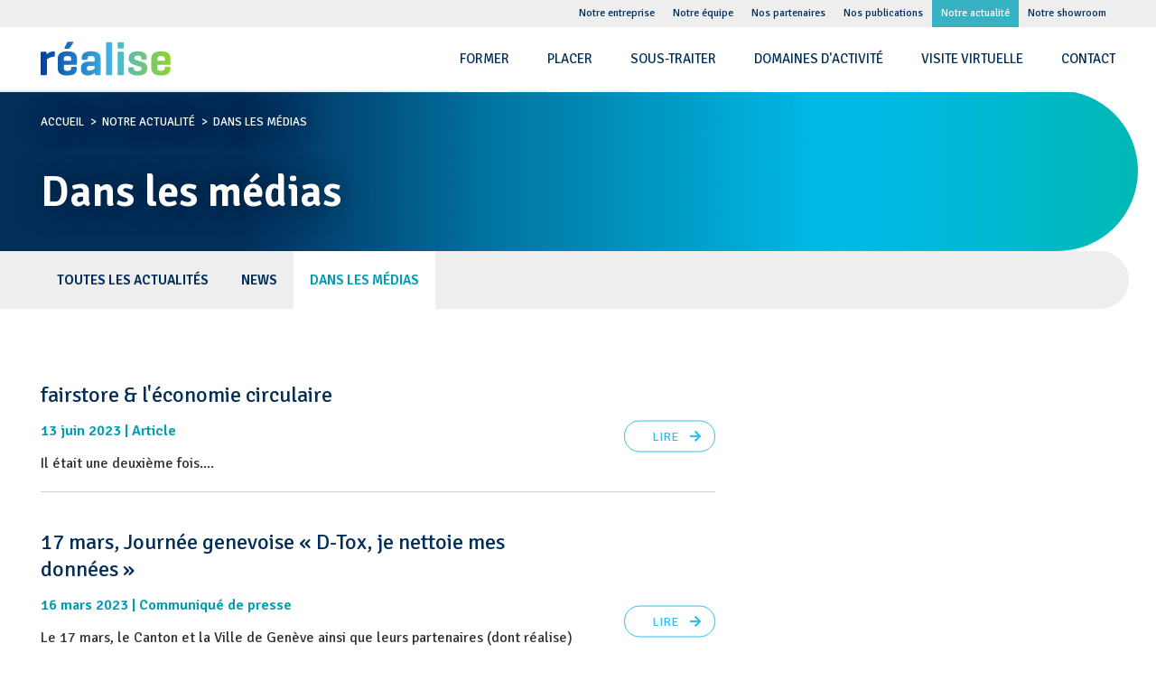

--- FILE ---
content_type: text/html; charset=UTF-8
request_url: https://www.realise.ch/fr/actualites-dans-les-medias
body_size: 6274
content:

<!DOCTYPE html PUBLIC "-//W3C//DTD XHTML 1.0 Transitional//EN" "http://www.w3.org/TR/xhtml1/DTD/xhtml1-transitional.dtd">
<html xmlns="http://www.w3.org/1999/xhtml" lang="fr">
<head>
<meta http-equiv="Content-Type" content="text/html; charset=utf-8" />
<base href="https://www.realise.ch/" />
<title>Formation par la pratique à Genève | réalise</title>


<meta id="viewport" name="viewport" content="width=device-width, initial-scale=1.0, maximum-scale=1.0, user-scalable=1">
<meta name="keywords" content="Formation,Formation par la pratique,Compétences de base,Placement,Placement direct,Sous-traitance,Logistique,Blanchisserie,Nettoyage,Jardinage,Entretien extérieur,Horlogerie,Montage électro-mécanique,Candidat,Emploi,Candidat à l'emploi,iEmploi,Formation digitale" lang="fr" />
<meta name="description" content="Basée à Genève, réalise a développé un modèle innovant de formation professionnelle par la pratique dans des domaines d’activité à haute densité de main d'oeuvre. Elle soutient et simplifie le placement de candidats à l'emploi dans les entreprises et intègre les collaborateurs·trices en formation dans des mandats de sous-traitance." lang="fr" />

<meta property="og:type" content="website" />
<meta property="og:title" content="Formation par la pratique à Genève | réalise" />
<meta property="og:description" content="Basée à Genève, réalise a développé un modèle innovant de formation professionnelle par la pratique dans des domaines d’activité à haute densité de main d'oeuvre. Elle soutient et simplifie le placement de candidats à l'emploi dans les entreprises et intègre les collaborateurs·trices en formation dans des mandats de sous-traitance." />
<meta property="og:url" content="https://realise.ch/fr/actualites-dans-les-medias/" />
<meta property="og:image" content="https://realise.ch/img/logo3.jpg" />
<meta property="og:image:type" content="image/jpeg" />
<meta property="og:image:width" content="500" />
<meta property="og:image:height" content="500" />



<link href="//www.realise.ch/fr/actualites-dans-les-medias" rel="canonical">
<link href="//www.realise.ch/fr/actualites-dans-les-medias" hreflang="fr" rel="alternate">

<link rel="apple-touch-icon" sizes="57x57" href="/img/favicon/apple-icon-57x57.png">
<link rel="apple-touch-icon" sizes="60x60" href="/img/favicon/apple-icon-60x60.png">
<link rel="apple-touch-icon" sizes="72x72" href="/img/favicon/apple-icon-72x72.png">
<link rel="apple-touch-icon" sizes="76x76" href="/img/favicon/apple-icon-76x76.png">
<link rel="apple-touch-icon" sizes="114x114" href="/img/favicon/apple-icon-114x114.png">
<link rel="apple-touch-icon" sizes="120x120" href="/img/favicon/apple-icon-120x120.png">
<link rel="apple-touch-icon" sizes="144x144" href="/img/favicon/apple-icon-144x144.png">
<link rel="apple-touch-icon" sizes="152x152" href="/img/favicon/apple-icon-152x152.png">
<link rel="apple-touch-icon" sizes="180x180" href="/img/favicon/apple-icon-180x180.png">
<link rel="icon" type="image/png" sizes="192x192"  href="/img/favicon/android-icon-192x192.png">
<link rel="icon" type="image/png" sizes="32x32" href="/img/favicon/favicon-32x32.png">
<link rel="icon" type="image/png" sizes="96x96" href="/img/favicon/favicon-96x96.png">
<link rel="icon" type="image/png" sizes="16x16" href="/img/favicon/favicon-16x16.png">
<link rel="manifest" href="/img/favicon/manifest.json">
<meta name="msapplication-TileColor" content="#ffffff">
<meta name="msapplication-TileImage" content="/img/favicon/ms-icon-144x144.png">
<meta name="theme-color" content="#ffffff">



<link href="https://fonts.googleapis.com/css?family=Signika:300,400,600,700" rel="stylesheet"> 
<link href="css/font-awesome/css/fontawesome-all.min.css" rel="stylesheet"> 
<link rel="stylesheet" type="text/css" href="js/jquery.mmenu/jquery.mmenu.all.css?ck=1721043980">
<link rel="stylesheet" type="text/css" href="css/hamburgers.css?ck=1721043979">
<link rel="stylesheet" type="text/css" href="js/owlCarousel/css/owl.carousel.css?ck=1721043982">
<link rel="stylesheet" type="text/css" href="js/selectize/dist/css/selectize.default.css?ck=1721043982">
<link rel="stylesheet" type="text/css" href="js/selectric/selectric.css?ck=1721043982">
<link rel="stylesheet" type="text/css" href="css/formreset.css?ck=1721043979">
<link rel="stylesheet" type="text/css" href="css/realise.css?ck=1721043979">

<script>
	var isTouchDevice = 'ontouchstart' in document.documentElement;
	var iOS = ['iPad', 'iPhone', 'iPod'].indexOf(navigator.platform) >= 0;
	
	var mmfooterfirst =  '' ;
    var mmfooter =  '' ;
	  
	   



(function (w) {

    if (w.$) // jQuery already loaded, we don't need this script
        return;
    var _funcs = [];
    w.$ = function (f) { // add functions to a queue
        _funcs.push(f);
    };
    w.defer$ = function () { // move the queue to jQuery's DOMReady
        while (f = _funcs.shift())
            $(f);
    };
})(window);

</script>
<!-- Global site tag (gtag.js) - Google Analytics -->
<script async src="https://www.googletagmanager.com/gtag/js?id=UA-32272646-49"></script>
<script>
  window.dataLayer = window.dataLayer || [];
  function gtag(){dataLayer.push(arguments);}
  gtag('js', new Date());

  gtag('config', 'UA-32272646-49');
</script>


</head>
<body class="actualites lan_fr">



<!----------------------
			
	Navigation 
		
	----------------------->

<div id="header"  data-headroom data-offset="0" data-tolerance="5" class="Fixed" >

<div class="top_nav nomobile">
<div class="inside">
<ul id="top_nav"  class="nomobile" ><li class=' first ' style='' ><a href='/fr/notre-entreprise'>Notre entreprise</a></li><li class='' style='' ><a href='/fr/notre-equipe'>Notre équipe</a></li><li class='' style='' ><a href='/fr/partenaires'>Nos partenaires</a></li><li class='' style='' ><a href='/fr/publications'>Nos publications</a></li><li class='active Selected' style='' ><a href='/fr/actualites'>Notre actualité</a></li><li class='' style='' ><a href='/fr/notre-showroom'>Notre showroom</a></li></ul></div>
</div>

<div class="inside">
<a class="nomobile" href="/fr" id="logo"><h1>realise</h1></a>
<a href="/fr" id="logo_phone" class="mobile"> <!--logo--> </a>
<button id="menumobile" class="mobile hamburger hamburger--squeeze" type="button">
  <span class="hamburger-box">
    <span class="hamburger-inner"></span>
  </span>
</button>



<div class="main_langue nomobile">

</div>


<div class="main_nav nomobile">
<ul id="nav"  class="nomobile" ><li class=' childrenme' style='' ><a href='/fr/formations-coaching'>Former</a><ul><li class=' first ' style='' ><a href='/fr/formations-coaching-le-modele-de-formation'>Le modèle de formation</a></li><li class='' style='' ><a href='/fr/formations-coaching-les-competences-de-base'>Programme iEmploi</a></li></ul></li><li class=' childrenme' style='' ><a href='/fr/recrutement-placement'>Placer</a><ul><li class=' first ' style='' ><a href='/fr/recrutement-placement-les-methodes-dengagement'>Le recrutement facilité</a></li><li class='' style='' ><a href='/fr/recrutement-placement-le-placement-direct'>Le placement direct</a></li><li class='' style='' ><a href='/fr/recrutement-placement-le-coaching'>Le coaching</a></li></ul></li><li class=' childrenme' style='' ><a href='/fr/sous-traitance-mandat'>Sous-traiter</a><ul><li class=' first ' style='' ><a href='/fr/sous-traitance-mandat-a-votre-service'>A votre service</a></li></ul></li><li class=' childrenme' style='' ><a href='/fr/domaines-dactivites'>Domaines d'activité</a><ul><li class=' first   activites ' style='background-image:url(users_uploads/pages_page_picto/63be8d49c905b.png)' ><a href='/fr/domaines-dactivites-batiment'>Bâtiment</a></li><li class='  activites ' style='background-image:url(users_uploads/pages_page_picto/63c7b64897dbd.png)' ><a href='/fr/domaines-dactivites-digital'>Digital</a></li><li class='  activites ' style='background-image:url(users_uploads/pages_page_picto/63c7b6d42663e.png)' ><a href='/fr/domaines-dactivites-logistique'>Logistique</a></li><li class='  activites ' style='background-image:url(users_uploads/pages_page_picto/63c7b6eb9aa5b.png)' ><a href='/fr/domaines-dactivites-horlogerie'>Horlogerie & Industrie</a></li><li class='  activites ' style='background-image:url(users_uploads/pages_page_picto/63c526cd8716d.svg)' ><a href='/fr/domaines-dactivites-nettoyage'>Intendance</a></li><li class='  activites ' style='background-image:url(users_uploads/pages_page_picto/63c5296ca70c6.svg)' ><a href='/fr/domaines-dactivites-jardinage-entretien-exterieur'>Jardinage & Entretien extérieur</a></li></ul></li><li class='' style='' ><a href='/fr/visite-virtuelle'>Visite virtuelle</a></li><li class='' style='' ><a href='/fr/contact'>Contact</a></li></ul><div class="clear"> <!--vide--> </div>
</div>
<div class="clear"> <!--vide--> </div>
</div>
</div>

<nav id="mobilemenu"  >
<div>
 <ul><li class=' childrenme first ' style='' ><a href='/fr/notre-entreprise'>Notre entreprise</a><ul><li class=' first ' style='' ><a href='/fr/notre-entreprise-presentation'>Présentation</a></li><li class='' style='' ><a href='/fr/notre-entreprise-valeurs'>Valeurs</a></li><li class='' style='' ><a href='/fr/notre-entreprise-vision-missions'>Vision & Missions</a></li><li class='' style='' ><a href='/fr/notre-entreprise-engagements'>Engagements</a></li><li class='' style='' ><a href='/fr/notre-entreprise-histoires'>Histoire</a></li></ul></li><li class=' childrenme' style='' ><a href='/fr/notre-equipe'>Notre équipe</a><ul><li class=' first ' style='' ><a href='/fr/notre-equipe-comite'>Comité</a></li><li class='' style='' ><a href='/fr/notre-equipe-gouvernance'>Coordination | Direction</a></li><li class='' style='' ><a href='/fr/notre-equipe-responsables-encadrants-metier'>Support</a></li><li class='' style='' ><a href='/fr/notre-equipe-formateurs-coachs'>Formateurs·trices</a></li><li class='' style='' ><a href='/fr/notre-equipe-jobcoachs-conseillers-rh'>Jobcoach / Relations Entreprises & Conseillères Coach</a></li><li class='' style='' ><a href='/fr/notre-equipe-admin'>Assistants·es</a></li><li class='' style='' ><a href='/fr/notre-equipe-collaborateurs-internes'>Apprentis·es</a></li></ul></li><li class='' style='' ><a href='/fr/partenaires'>Nos partenaires</a></li><li class=' childrenme' style='' ><a href='/fr/publications'>Nos publications</a><ul><li class=' first ' style='' ><a href='/fr/publications-toute-les-publications'>Toutes les publications</a></li><li class='' style='' ><a href='/fr/publications-brochures-de-presentation'>Brochures de présentation</a></li><li class='' style='' ><a href='/fr/publications-documents-utiles'>Documents utiles</a></li><li class='' style='' ><a href='/fr/publications-rapports'>Rapports d'activités</a></li><li class='' style='' ><a href='/fr/publications-videos'>Vidéos</a></li><li class='' style='' ><a href='/fr/publications-enquete'>Enquête</a></li></ul></li><li class='active Selected childrenme' style='' ><a href='/fr/actualites'>Notre actualité</a><ul><li class=' first ' style='' ><a href='/fr/actualites-toutes-les-actualites'>Toutes les actualités</a></li><li class='' style='' ><a href='/fr/actualites-news'>News</a></li><li class='active Selected' style='' ><a href='/fr/actualites-dans-les-medias'>Dans les médias</a></li></ul></li><li class='' style='' ><a href='/fr/notre-showroom'>Notre showroom</a></li><li class=' childrenme' style='' ><a href='/fr/formations-coaching'>Former</a><ul><li class=' first ' style='' ><a href='/fr/formations-coaching-le-modele-de-formation'>Le modèle de formation</a></li><li class='' style='' ><a href='/fr/formations-coaching-les-competences-de-base'>Programme iEmploi</a></li></ul></li><li class=' childrenme' style='' ><a href='/fr/recrutement-placement'>Placer</a><ul><li class=' first ' style='' ><a href='/fr/recrutement-placement-les-methodes-dengagement'>Le recrutement facilité</a></li><li class='' style='' ><a href='/fr/recrutement-placement-le-placement-direct'>Le placement direct</a></li><li class='' style='' ><a href='/fr/recrutement-placement-le-coaching'>Le coaching</a></li></ul></li><li class=' childrenme' style='' ><a href='/fr/sous-traitance-mandat'>Sous-traiter</a><ul><li class=' first ' style='' ><a href='/fr/sous-traitance-mandat-a-votre-service'>A votre service</a></li></ul></li><li class=' childrenme' style='' ><a href='/fr/domaines-dactivites'>Domaines d'activité</a><ul><li class=' first   activites ' style='background-image:url(users_uploads/pages_page_picto/63be8d49c905b.png)' ><a href='/fr/domaines-dactivites-batiment'>Bâtiment</a></li><li class='  activites ' style='background-image:url(users_uploads/pages_page_picto/63c7b64897dbd.png)' ><a href='/fr/domaines-dactivites-digital'>Digital</a></li><li class='  activites ' style='background-image:url(users_uploads/pages_page_picto/63c7b6d42663e.png)' ><a href='/fr/domaines-dactivites-logistique'>Logistique</a></li><li class='  activites ' style='background-image:url(users_uploads/pages_page_picto/63c7b6eb9aa5b.png)' ><a href='/fr/domaines-dactivites-horlogerie'>Horlogerie & Industrie</a></li><li class='  activites ' style='background-image:url(users_uploads/pages_page_picto/63c526cd8716d.svg)' ><a href='/fr/domaines-dactivites-nettoyage'>Intendance</a></li><li class='  activites ' style='background-image:url(users_uploads/pages_page_picto/63c5296ca70c6.svg)' ><a href='/fr/domaines-dactivites-jardinage-entretien-exterieur'>Jardinage & Entretien extérieur</a></li></ul></li><li class='' style='' ><a href='/fr/visite-virtuelle'>Visite virtuelle</a></li><li class='' style='' ><a href='/fr/contact'>Contact</a></li>  
 </ul> </div>
</nav>
<!----------------------
			
	Content
		
	----------------------->
<div  class="container">

<div class="header_page" style="background-image:url(/phpThumb/phpThumb.php?src=/users_uploads/pages_page_header/66a8a0ffed77a.png&sx=0&sy=127&sw=3785&sh=266&w=2560&h=180&q=90&f=png&aoe=1)" >
<div class="header_page_debgradee"><!--vide--></div>
<div class="inside">
<ul class="breadcrumb"><li><a href="/fr/home-page"> Accueil</a></li><li><a href="/fr/actualites"> Notre actualité</a></li><li>Dans les médias</li></ul><h1 class="header_page_titre"> Dans les médias</h1>

</div>

</div>






<div class="header_sousmenu">
<div class="header_sousmenu_debgradee"><!--vide--></div>
<div class="inside">
<ul id="nav_sous" class="nomobile" ><li class=' first '><a href='/fr/actualites-toutes-les-actualites'>Toutes les actualités</a></li><li class=''><a href='/fr/actualites-news'>News</a></li><li class='active Selected'><a href='/fr/actualites-dans-les-medias'>Dans les médias</a></li></ul><select id="header_sousmenu" class="mobile selecturl" ><option   value='/fr/actualites-toutes-les-actualites'>Toutes les actualités</option><option   value='/fr/actualites-news'>News</option><option  selected  value='/fr/actualites-dans-les-medias'>Dans les médias</option></select> <div class="clear"> <!--vide--> </div>
</div>
</div>


                
<!----------------------
			
	Page actualites
		
	----------------------->
<div class="container_page page_actualites">
<div class="inside">
<div class="container_col">




				<div class="col col8">
               <div class="colonne_left_container">

                                <div >
                <div class="actualite_info">

                <h3 class="actualite_titre">fairstore & l'économie circulaire</h3>
                 <p class="actualite_date"> 13 juin 2023  | Article</p>
                <p class="actualite_resume"><p>Il &eacute;tait une deuxi&egrave;me fois....</p></p>
              
            
                
                                <a class="publication_btn btn_border_blue_light btn_fleche-right middle_top" href="/fr/actualites-dans-les-medias/fairstore-leconomie-circulaire" >LIRE</a>
                

   				</div>
                </div>
				   
				   				   
                                <div >
                <div class="actualite_info">

                <h3 class="actualite_titre">17 mars, Journée genevoise « D-Tox, je nettoie mes données »</h3>
                 <p class="actualite_date"> 16 mars 2023  | Communiqué de presse</p>
                <p class="actualite_resume"><p>Le 17 mars, le Canton et la Ville de Gen&egrave;ve ainsi que leurs partenaires (dont r&eacute;alise) s&rsquo;unissent pour davantage de sobri&eacute;t&eacute; num&eacute;rique.</p>
<p>&nbsp;</p></p>
              
            
                
                                <a class="publication_btn btn_border_blue_light btn_fleche-right middle_top" href="/fr/actualites-dans-les-medias/17-mars-journee-genevoise-d-tox-je-nettoie-mes-donnees" >LIRE</a>
                

   				</div>
                </div>
				   
				   				   
                                <div >
                <div class="actualite_info">

                <h3 class="actualite_titre">Manoeuvre ta relève</h3>
                 <p class="actualite_date"> 12 octobre 2022  | Conférence de presse</p>
                <p class="actualite_resume"><p>Des comp&eacute;tences et des talents r&eacute;v&eacute;l&eacute;s dans un partenariat innovant en faveur de l&rsquo;emploi dans le gros &oelig;uvre&nbsp;!</p></p>
              
            
                
                                <a class="publication_btn btn_border_blue_light btn_fleche-right middle_top" href="/fr/actualites-dans-les-medias/manoeuvre-ta-releve" >LIRE</a>
                

   				</div>
                </div>
				   
				   				   
                                <div >
                <div class="actualite_info">

                <h3 class="actualite_titre">Nouvelle formation</h3>
                 <p class="actualite_date"> 14 mars 2022  | Communiqué de presse</p>
                <p class="actualite_resume"><p>Man&oelig;uvre ta rel&egrave;ve - Une formation innovante dans les m&eacute;tiers du gros &oelig;uvre issue d'un partenariat public-priv&eacute; !</p></p>
              
            
                
                                <a class="publication_btn btn_border_blue_light btn_fleche-right middle_top" href="/fr/actualites-dans-les-medias/nouvelle-formation" >LIRE</a>
                

   				</div>
                </div>
				   
				   				   
                                <div >
                <div class="actualite_info">

                <h3 class="actualite_titre">Solutions durables sur le traitement du matériel électronique à réalise !</h3>
                 <p class="actualite_date"> 20 décembre 2021  | Reportage | Léman bleu</p>
                <p class="actualite_resume"><p>J&eacute;r&ocirc;me Despont intervient dans Go solutions durables sur le reconditionnement du mat&eacute;riel &eacute;lectronique &agrave; r&eacute;alise !</p></p>
              
            
                
                                <a class="publication_btn btn_border_blue_light btn_fleche-right middle_top" href="/fr/actualites-dans-les-medias/solutions-durables-sur-le-traitement-du-materiel-electroniqu" >LIRE</a>
                

   				</div>
                </div>
				   
				   				   
                                <div >
                <div class="actualite_info">

                <h3 class="actualite_titre">Le recrutement à l'ère des softskills</h3>
                 <p class="actualite_date"> 14 décembre 2021  | Interview | CCIG</p>
                <p class="actualite_resume"><p>Il est temps de faire changer les m&eacute;thodes de recrutement...</p></p>
              
            
                
                                <a class="publication_btn btn_border_blue_light btn_fleche-right middle_top" href="/fr/actualites-dans-les-medias/le-recrutement-a-lere-des-softskills" >LIRE</a>
                

   				</div>
                </div>
				   
				   				   
                                <div >
                <div class="actualite_info">

                <h3 class="actualite_titre">CCIG & réalise s'associent !</h3>
                 <p class="actualite_date"> 22 octobre 2020  | Article</p>
                <p class="actualite_resume"><p><span class="break-words"><span dir="ltr">Ensemble nous contribuons &agrave; l'&eacute;conomie et &agrave; l'emploi &agrave; Gen&egrave;ve avec des solutions innovantes, interactives et inclusives qui auront un impact positif sur le dynamisme de notre &eacute;conomie locale.</span></span></p></p>
              
            
                
                                <a class="publication_btn btn_border_blue_light btn_fleche-right middle_top" href="https://www.ccig.ch/blog/2020/10/-Un-partenariat-associatif-pour-favoriser-lemploi"  target="_blank"> LIRE</a>
                

   				</div>
                </div>
				   
				   				   
                                <div >
                <div class="actualite_info">

                <h3 class="actualite_titre">Quelles leçons tirer de l'épidémie ?</h3>
                 <p class="actualite_date"> 27 mai 2020  | Article</p>
                <p class="actualite_resume"><p>Regards crois&eacute;s venant d'horizons fort diff&eacute;rents, Christophe Dunand, Blaise Matthey, Samia Hurst et Fran&ccedil;ois Walter nous livrent leurs visions d'une crise qui s'impose &agrave; tous</p></p>
              
            
                
                                <a class="publication_btn btn_border_blue_light btn_fleche-right middle_top" href="https://spark.adobe.com/page/3hEt9veC5y315/"  target="_blank"> LIRE</a>
                

   				</div>
                </div>
				   
				   				   
                                <div >
                <div class="actualite_info">

                <h3 class="actualite_titre">Après c'est maintenant !</h3>
                 <p class="actualite_date"> 11 mai 2020  | Article</p>
                <p class="actualite_resume"><p>L&rsquo;id&eacute;e que la pand&eacute;mie doit contribuer &agrave; passer au monde d&rsquo;apr&egrave;s, l&rsquo;id&eacute;e qu&rsquo;il ne faut pas retourner &agrave; &laquo;&nbsp;l&rsquo;anormal&nbsp;&raquo;, fait son chemin et re&ccedil;oit un certain &eacute;cho. Des centaines d&rsquo;entreprises s&rsquo;engagent dans la transition depuis longtemps et montrent la voie. Apr&egrave;s, c&rsquo;est maintenant&nbsp;! Christophe Dunand</p></p>
              
            
                
                                <a class="publication_btn btn_border_blue_light btn_fleche-right middle_top" href="https://www.letemps.ch/suisse/mondes-dapres-se-multiplient"  target="_blank"> LIRE</a>
                

   				</div>
                </div>
				   
				   				   
                                <div >
                <div class="actualite_info">

                <h3 class="actualite_titre">Des solutions économiques pour le climat</h3>
                 <p class="actualite_date"> 11 mars 2020  | Article</p>
                <p class="actualite_resume"><p>Dans la Tribune de Gen&egrave;ve, la chronique mensuelle de Christophe Dunand, Cofondateur et membre du comit&eacute; de la Chambre de l'&eacute;conomie sociale et solidaire genevoise (ESS)</p></p>
              
            
                
                                <a class="publication_btn btn_border_blue_light btn_fleche-right middle_top" href="/fr/actualites-dans-les-medias/des-solutions-economiques-pour-le-climat" >LIRE</a>
                

   				</div>
                </div>
				   
				   				   
                                
				    				   <a class="btn_background_cyan btn_fleche-right" href="/fr/actualites-dans-les-medias?liste=all#allnext">Voir tout </a>
                   <!----------------------
			
	Sous  Page publications
		
	----------------------->

                
				               
               
  
                 </div>
				 </div>	

				
        
        
<!----------------------
			
	 Page Colonne
		
	----------------------->
<div class="col col4 page_colonne_right">
<div class="colonne_right_container">









</div></div>

<div class="clear"> <!--vide--> </div>



</div>
</div>
</div>
</div>
<!----------------------
			
	Footer
		
	----------------------->
<div id="footer">
<div id="footer_top">
<div class="inside">


<a  href="/fr" id="logo_footer"><h1>realise</h1></a>

<div class="middle_top footer_social_nav">
	

<!--<a href="https://realise.ch/rss/news.php" target="_blank" class="link_social_nav link_rss" ></a>-->


	


<a href="https://www.linkedin.com/company/r-alise/mycompany/?viewAsMember=true" target="_blank" class="link_social_nav" ><i class="fab fa-linkedin-in"></i></a>


<a href="https://www.youtube.com/channel/UC7cMk5JX4utTJEL3zHFnuMw/featured" target="_blank" class="link_social_nav" ><i class="fab fa-youtube"></i></a>

	
	
	
	
	
	
</div>
<div class="clear"> <!--vide--> </div>
</div>
</div>



<div id="footer_middle">
<div class="inside">
<div class="container_col">

<div class=" col col3 footer_contact_col_1"> 
<h1>
CONTACT</h1>
<ul  class="footernav" >
<li><i class="fas fa-map-marker"></i> 8, rue Viguet - 1227 Les Acacias </li>
<li><i class="fas fa-phone"></i>+ 41 (0)22 308 60 10</li>
<li><i class="fas fa-envelope"></i>info@realise.ch</li>
</ul>
</div>


<div class=" col col3 "> 
<p><a href="https://realise.ch/fr/notre-entreprise">Notre entreprise</a><br /><a href="https://realise.ch/fr/notre-equipe">Notre &eacute;quipe</a><br /><a href="https://realise.ch/fr/partenaires">Nos partenaires<br /></a></p>
<p><a class="btn_color_cyan" href="https://realise.ch/fr/travailler-pour-realise">Travailler pour r&eacute;alise</a><a href="https://realise.ch/fr/partenaires"><br /></a></p></div>



<div class=" col col3 "> 
<p><a href="https://realise.ch/fr/formations-coaching">Former</a><br /><a href="https://realise.ch/fr/recrutement-placement">Placer</a><br /><a href="https://realise.ch/fr/sous-traitance-mandat">Sous-traiter<br /></a><a href="https://realise.ch/fr/domaines-dactivites" target="_blank" rel="noopener noreferrer">Domaines d'activit&eacute;s</a></p>
<p>&nbsp;</p></div>



<div class=" col col3 "> 
<p style="text-align: left;"><a href="https://realise.ch/fr/actualites">Actualit&eacute;s</a><br /><a href="https://realise.ch/fr/publications">Publications</a><br /><a href="https://realise.ch/fr/contact">Contact<br /></a><a href="https://www.fairstore.ch/" target="_blank" rel="noopener noreferrer">&nbsp;&nbsp;</a></p></div>


<div class="clear"> <!--vide--> </div>
</div>
</div>
</div>





<div id="footer_bottom">
<div class="inside">
<div class="footer_logo_lien"><p><a href="https://alice.ch/fr/qualite/eduqua/" target="_blank" rel="noopener noreferrer"><img src="/users_uploads/editor/source/footer_logos/logoentrepriseformatrice_01.png" width="146" height="80" /></a><a href="https://www.sgs.com/en/certified-clients-and-products/certified-client-directory" target="_blank" rel="noopener noreferrer"><img src="/users_uploads/editor/source/footer_logos/SGS_ISO%209001_TCL_LR.jpg" width="151" height="148" /><img src="/users_uploads/editor/source/footer_logos/SGS_ISO%2014001_TCL_LR.jpg" width="152" height="148" /></a><a href="https://www.berufsbildungplus.ch/fr/" target="_blank" rel="noopener noreferrer"><img src="/users_uploads/editor/source/footer_logos/Untitled-1.png" width="101" height="83" /><img src="https://j54dovbjuov.preview.infomaniak.website/users_uploads/editor/source/footer_logos/h-label-1pluspourtous-2025.png" alt="" width="190" height="83" /></a><a href="https://www.ge.ch/dossier/label-1-tous-label-faveur-emploi/entreprises-actuellement-labellisees/label-1-tous-employeur-responsable" target="_blank" rel="noopener noreferrer"><img src="https://realise.ch/users_uploads/editor/source/logo-realise-32x32.svg" alt="" width="0" height="0" /></a></p></div>
<div class="middle_top footer_nav">
<ul> <li>2025 © REALISE</li><li class='' style='' ><a href='/fr/travailler-pour-realise'>Travailler pour réalise</a></li></ul></div>
<div class="clear"> <!--vide--> </div>
</div>
</div>

</div>


</body>
</html>




<script src="js/jquery-1.12.2.min.js?ck=1721043980"></script><script src="js/jquery-migrate-1.2.1.min.js?ck=1721043980"></script><script src="js/jquery.matchHeight-min.js?ck=1721043980"></script><script src="js/headroom.min.js?ck=1721043980"></script><script src="js/jQuery.headroom.js?ck=1721043980"></script><script src="js/owlCarousel/owl.carousel.min.js?ck=1721043982"></script><script src="js/jquery.mmenu/jquery.mmenu.all.js?ck=1721043981"></script><script src="js/selectize/dist/js/standalone/selectize.min.js?ck=1721043982"></script><script src="js/selectric/selectric.js?ck=1721043982"></script><script src="js/realise.js?ck=1721043982"></script>
<script>defer$()</script>



--- FILE ---
content_type: text/css
request_url: https://www.realise.ch/css/hamburgers.css?ck=1721043979
body_size: 2016
content:
/*!
 * Hamburgers
 * @description Tasty CSS-animated hamburgers
 * @author Jonathan Suh @jonsuh
 * @site https://jonsuh.com/hamburgers
 * @link https://github.com/jonsuh/hamburgers
 */.hamburger {
	padding: 6px 0px;
	display: inline-block;
	cursor: pointer;
	transition-property: opacity, filter;
	transition-duration: 0.15s;
	transition-timing-function: linear;
	font: inherit;
	color: inherit;
	text-transform: none;
	background-color: transparent;
	border: 0;
	margin: 0;
	overflow: visible
}
.hamburger:hover {
	opacity: 0.7
}
.hamburger-box {
	width: 22px;
	height: 17px;
	display: inline-block;
	position: relative
}
.hamburger-inner {
	display: block;
	top: 50%;
	margin-top: -1px
}
.hamburger-inner, .hamburger-inner::before, .hamburger-inner::after {
	width: 22px;
	height: 3px;
	background-color: #02264a;
	border-radius: 4px;
	position: absolute;
	transition-property: transform;
	transition-duration: 0.15s;
	transition-timing-function: ease
}
.hamburger-inner::before, .hamburger-inner::after {
	content: "";
	display: block
}
.hamburger-inner::before {
	top: -6px
}
.hamburger-inner::after {
	bottom: -6px
}
.hamburger--3dx .hamburger-box {
	perspective: 28px
}
.hamburger--3dx .hamburger-inner {
	transition: transform 0.2s cubic-bezier(0.645, 0.045, 0.355, 1), background-color 0s 0.1s cubic-bezier(0.645, 0.045, 0.355, 1)
}
.hamburger--3dx .hamburger-inner::before, .hamburger--3dx .hamburger-inner::after {
	transition: transform 0s 0.1s cubic-bezier(0.645, 0.045, 0.355, 1)
}
.hamburger--3dx.is-active .hamburger-inner {
	background-color: transparent;
	transform: rotateY(180deg)
}
.hamburger--3dx.is-active .hamburger-inner::before {
	transform: translate3d(0, 4px, 0) rotate(45deg)
}
.hamburger--3dx.is-active .hamburger-inner::after {
	transform: translate3d(0, -4px, 0) rotate(-45deg)
}
.hamburger--3dx-r .hamburger-box {
	perspective: 28px
}
.hamburger--3dx-r .hamburger-inner {
	transition: transform 0.2s cubic-bezier(0.645, 0.045, 0.355, 1), background-color 0s 0.1s cubic-bezier(0.645, 0.045, 0.355, 1)
}
.hamburger--3dx-r .hamburger-inner::before, .hamburger--3dx-r .hamburger-inner::after {
	transition: transform 0s 0.1s cubic-bezier(0.645, 0.045, 0.355, 1)
}
.hamburger--3dx-r.is-active .hamburger-inner {
	background-color: transparent;
	transform: rotateY(-180deg)
}
.hamburger--3dx-r.is-active .hamburger-inner::before {
	transform: translate3d(0, 4px, 0) rotate(45deg)
}
.hamburger--3dx-r.is-active .hamburger-inner::after {
	transform: translate3d(0, -4px, 0) rotate(-45deg)
}
.hamburger--3dy .hamburger-box {
	perspective: 28px
}
.hamburger--3dy .hamburger-inner {
	transition: transform 0.2s cubic-bezier(0.645, 0.045, 0.355, 1), background-color 0s 0.1s cubic-bezier(0.645, 0.045, 0.355, 1)
}
.hamburger--3dy .hamburger-inner::before, .hamburger--3dy .hamburger-inner::after {
	transition: transform 0s 0.1s cubic-bezier(0.645, 0.045, 0.355, 1)
}
.hamburger--3dy.is-active .hamburger-inner {
	background-color: transparent;
	transform: rotateX(-180deg)
}
.hamburger--3dy.is-active .hamburger-inner::before {
	transform: translate3d(0, 4px, 0) rotate(45deg)
}
.hamburger--3dy.is-active .hamburger-inner::after {
	transform: translate3d(0, -4px, 0) rotate(-45deg)
}
.hamburger--3dy-r .hamburger-box {
	perspective: 28px
}
.hamburger--3dy-r .hamburger-inner {
	transition: transform 0.2s cubic-bezier(0.645, 0.045, 0.355, 1), background-color 0s 0.1s cubic-bezier(0.645, 0.045, 0.355, 1)
}
.hamburger--3dy-r .hamburger-inner::before, .hamburger--3dy-r .hamburger-inner::after {
	transition: transform 0s 0.1s cubic-bezier(0.645, 0.045, 0.355, 1)
}
.hamburger--3dy-r.is-active .hamburger-inner {
	background-color: transparent;
	transform: rotateX(180deg)
}
.hamburger--3dy-r.is-active .hamburger-inner::before {
	transform: translate3d(0, 4px, 0) rotate(45deg)
}
.hamburger--3dy-r.is-active .hamburger-inner::after {
	transform: translate3d(0, -4px, 0) rotate(-45deg)
}
.hamburger--arrow.is-active .hamburger-inner::before {
	transform: translate3d(-2.8px, 0, 0) rotate(-45deg) scale(0.7, 1)
}
.hamburger--arrow.is-active .hamburger-inner::after {
	transform: translate3d(-2.8px, 0, 0) rotate(45deg) scale(0.7, 1)
}
.hamburger--arrow-r.is-active .hamburger-inner::before {
	transform: translate3d(2.8px, 0, 0) rotate(45deg) scale(0.7, 1)
}
.hamburger--arrow-r.is-active .hamburger-inner::after {
	transform: translate3d(2.8px, 0, 0) rotate(-45deg) scale(0.7, 1)
}
.hamburger--arrowalt .hamburger-inner::before {
	transition: top 0.1s 0.15s ease, transform 0.15s cubic-bezier(0.165, 0.84, 0.44, 1)
}
.hamburger--arrowalt .hamburger-inner::after {
	transition: bottom 0.1s 0.15s ease, transform 0.15s cubic-bezier(0.165, 0.84, 0.44, 1)
}
.hamburger--arrowalt.is-active .hamburger-inner::before {
	top: 0;
	transform: translate3d(-2.8px, -3.5px, 0) rotate(-45deg) scale(0.7, 1);
	transition: top 0.1s ease, transform 0.15s 0.1s cubic-bezier(0.895, 0.03, 0.685, 0.22)
}
.hamburger--arrowalt.is-active .hamburger-inner::after {
	bottom: 0;
	transform: translate3d(-2.8px, 3.5px, 0) rotate(45deg) scale(0.7, 1);
	transition: bottom 0.1s ease, transform 0.15s 0.1s cubic-bezier(0.895, 0.03, 0.685, 0.22)
}
.hamburger--arrowalt-r .hamburger-inner::before {
	transition: top 0.1s 0.15s ease, transform 0.15s cubic-bezier(0.165, 0.84, 0.44, 1)
}
.hamburger--arrowalt-r .hamburger-inner::after {
	transition: bottom 0.1s 0.15s ease, transform 0.15s cubic-bezier(0.165, 0.84, 0.44, 1)
}
.hamburger--arrowalt-r.is-active .hamburger-inner::before {
	top: 0;
	transform: translate3d(2.8px, -3.5px, 0) rotate(45deg) scale(0.7, 1);
	transition: top 0.1s ease, transform 0.15s 0.1s cubic-bezier(0.895, 0.03, 0.685, 0.22)
}
.hamburger--arrowalt-r.is-active .hamburger-inner::after {
	bottom: 0;
	transform: translate3d(2.8px, 3.5px, 0) rotate(-45deg) scale(0.7, 1);
	transition: bottom 0.1s ease, transform 0.15s 0.1s cubic-bezier(0.895, 0.03, 0.685, 0.22)
}
.hamburger--boring .hamburger-inner, .hamburger--boring .hamburger-inner::before, .hamburger--boring .hamburger-inner::after {
	transition-property: none
}
.hamburger--boring.is-active .hamburger-inner {
	transform: rotate(45deg)
}
.hamburger--boring.is-active .hamburger-inner::before {
	top: 0;
	opacity: 0
}
.hamburger--boring.is-active .hamburger-inner::after {
	bottom: 0;
	transform: rotate(-90deg)
}
.hamburger--collapse .hamburger-inner {
	top: auto;
	bottom: 0;
	transition-duration: 0.15s;
	transition-delay: 0.15s;
	transition-timing-function: cubic-bezier(0.55, 0.055, 0.675, 0.19)
}
.hamburger--collapse .hamburger-inner::after {
	top: -8px;
	transition: top 0.3s 0.3s cubic-bezier(0.33333, 0.66667, 0.66667, 1), opacity 0.1s linear
}
.hamburger--collapse .hamburger-inner::before {
	transition: top 0.12s 0.3s cubic-bezier(0.33333, 0.66667, 0.66667, 1), transform 0.15s cubic-bezier(0.55, 0.055, 0.675, 0.19)
}
.hamburger--collapse.is-active .hamburger-inner {
	transform: translate3d(0, -4px, 0) rotate(-45deg);
	transition-delay: 0.32s;
	transition-timing-function: cubic-bezier(0.215, 0.61, 0.355, 1)
}
.hamburger--collapse.is-active .hamburger-inner::after {
	top: 0;
	opacity: 0;
	transition: top 0.3s cubic-bezier(0.33333, 0, 0.66667, 0.33333), opacity 0.1s 0.27s linear
}
.hamburger--collapse.is-active .hamburger-inner::before {
	top: 0;
	transform: rotate(-90deg);
	transition: top 0.12s 0.18s cubic-bezier(0.33333, 0, 0.66667, 0.33333), transform 0.15s 0.42s cubic-bezier(0.215, 0.61, 0.355, 1)
}
.hamburger--collapse-r .hamburger-inner {
	top: auto;
	bottom: 0;
	transition-duration: 0.15s;
	transition-delay: 0.15s;
	transition-timing-function: cubic-bezier(0.55, 0.055, 0.675, 0.19)
}
.hamburger--collapse-r .hamburger-inner::after {
	top: -8px;
	transition: top 0.3s 0.3s cubic-bezier(0.33333, 0.66667, 0.66667, 1), opacity 0.1s linear
}
.hamburger--collapse-r .hamburger-inner::before {
	transition: top 0.12s 0.3s cubic-bezier(0.33333, 0.66667, 0.66667, 1), transform 0.15s cubic-bezier(0.55, 0.055, 0.675, 0.19)
}
.hamburger--collapse-r.is-active .hamburger-inner {
	transform: translate3d(0, -4px, 0) rotate(45deg);
	transition-delay: 0.32s;
	transition-timing-function: cubic-bezier(0.215, 0.61, 0.355, 1)
}
.hamburger--collapse-r.is-active .hamburger-inner::after {
	top: 0;
	opacity: 0;
	transition: top 0.3s cubic-bezier(0.33333, 0, 0.66667, 0.33333), opacity 0.1s 0.27s linear
}
.hamburger--collapse-r.is-active .hamburger-inner::before {
	top: 0;
	transform: rotate(90deg);
	transition: top 0.12s 0.18s cubic-bezier(0.33333, 0, 0.66667, 0.33333), transform 0.15s 0.42s cubic-bezier(0.215, 0.61, 0.355, 1)
}
.hamburger--elastic .hamburger-inner {
	top: 1px;
	transition-duration: 0.4s;
	transition-timing-function: cubic-bezier(0.68, -0.55, 0.265, 1.55)
}
.hamburger--elastic .hamburger-inner::before {
	top: 4px;
	transition: opacity 0.15s 0.4s ease
}
.hamburger--elastic .hamburger-inner::after {
	top: 8px;
	transition: transform 0.4s cubic-bezier(0.68, -0.55, 0.265, 1.55)
}
.hamburger--elastic.is-active .hamburger-inner {
	transform: translate3d(0, 4px, 0) rotate(135deg);
	transition-delay: 0.1s
}
.hamburger--elastic.is-active .hamburger-inner::before {
	transition-delay: 0s;
	opacity: 0
}
.hamburger--elastic.is-active .hamburger-inner::after {
	transform: translate3d(0, -8px, 0) rotate(-270deg);
	transition-delay: 0.1s
}
.hamburger--elastic-r .hamburger-inner {
	top: 1px;
	transition-duration: 0.4s;
	transition-timing-function: cubic-bezier(0.68, -0.55, 0.265, 1.55)
}
.hamburger--elastic-r .hamburger-inner::before {
	top: 4px;
	transition: opacity 0.15s 0.4s ease
}
.hamburger--elastic-r .hamburger-inner::after {
	top: 8px;
	transition: transform 0.4s cubic-bezier(0.68, -0.55, 0.265, 1.55)
}
.hamburger--elastic-r.is-active .hamburger-inner {
	transform: translate3d(0, 4px, 0) rotate(-135deg);
	transition-delay: 0.1s
}
.hamburger--elastic-r.is-active .hamburger-inner::before {
	transition-delay: 0s;
	opacity: 0
}
.hamburger--elastic-r.is-active .hamburger-inner::after {
	transform: translate3d(0, -8px, 0) rotate(270deg);
	transition-delay: 0.1s
}
.hamburger--emphatic {
	overflow: hidden
}
.hamburger--emphatic .hamburger-inner {
	transition: background-color 0.2s 0.25s ease-in
}
.hamburger--emphatic .hamburger-inner::before {
	left: 0;
	transition: transform 0.2s cubic-bezier(0.6, 0.04, 0.98, 0.335), top 0.05s 0.2s linear, left 0.2s 0.25s ease-in
}
.hamburger--emphatic .hamburger-inner::after {
	top: 4px;
	right: 0;
	transition: transform 0.2s cubic-bezier(0.6, 0.04, 0.98, 0.335), top 0.05s 0.2s linear, right 0.2s 0.25s ease-in
}
.hamburger--emphatic.is-active .hamburger-inner {
	transition-delay: 0s;
	transition-timing-function: ease-out;
	background-color: transparent
}
.hamburger--emphatic.is-active .hamburger-inner::before {
	left: -28px;
	top: -28px;
	transform: translate3d(28px, 28px, 0) rotate(45deg);
	transition: left 0.2s ease-out, top 0.05s 0.2s linear, transform 0.2s 0.25s cubic-bezier(0.075, 0.82, 0.165, 1)
}
.hamburger--emphatic.is-active .hamburger-inner::after {
	right: -28px;
	top: -28px;
	transform: translate3d(-28px, 28px, 0) rotate(-45deg);
	transition: right 0.2s ease-out, top 0.05s 0.2s linear, transform 0.2s 0.25s cubic-bezier(0.075, 0.82, 0.165, 1)
}
.hamburger--emphatic-r {
	overflow: hidden
}
.hamburger--emphatic-r .hamburger-inner {
	transition: background-color 0.2s 0.25s ease-in
}
.hamburger--emphatic-r .hamburger-inner::before {
	left: 0;
	transition: transform 0.2s cubic-bezier(0.6, 0.04, 0.98, 0.335), top 0.05s 0.2s linear, left 0.2s 0.25s ease-in
}
.hamburger--emphatic-r .hamburger-inner::after {
	top: 4px;
	right: 0;
	transition: transform 0.2s cubic-bezier(0.6, 0.04, 0.98, 0.335), top 0.05s 0.2s linear, right 0.2s 0.25s ease-in
}
.hamburger--emphatic-r.is-active .hamburger-inner {
	transition-delay: 0s;
	transition-timing-function: ease-out;
	background-color: transparent
}
.hamburger--emphatic-r.is-active .hamburger-inner::before {
	left: -28px;
	top: 28px;
	transform: translate3d(28px, -28px, 0) rotate(-45deg);
	transition: left 0.2s ease-out, top 0.05s 0.2s linear, transform 0.2s 0.25s cubic-bezier(0.075, 0.82, 0.165, 1)
}
.hamburger--emphatic-r.is-active .hamburger-inner::after {
	right: -28px;
	top: 28px;
	transform: translate3d(-28px, -28px, 0) rotate(45deg);
	transition: right 0.2s ease-out, top 0.05s 0.2s linear, transform 0.2s 0.25s cubic-bezier(0.075, 0.82, 0.165, 1)
}
.hamburger--slider .hamburger-inner {
	top: 1px
}
.hamburger--slider .hamburger-inner::before {
	top: 4px;
	transition-property: transform, opacity;
	transition-timing-function: ease;
	transition-duration: 0.2s
}
.hamburger--slider .hamburger-inner::after {
	top: 8px
}
.hamburger--slider.is-active .hamburger-inner {
	transform: translate3d(0, 4px, 0) rotate(45deg)
}
.hamburger--slider.is-active .hamburger-inner::before {
	transform: rotate(-45deg) translate3d(-2px, -2px, 0);
	opacity: 0
}
.hamburger--slider.is-active .hamburger-inner::after {
	transform: translate3d(0, -8px, 0) rotate(-90deg)
}
.hamburger--slider-r .hamburger-inner {
	top: 1px
}
.hamburger--slider-r .hamburger-inner::before {
	top: 4px;
	transition-property: transform, opacity;
	transition-timing-function: ease;
	transition-duration: 0.2s
}
.hamburger--slider-r .hamburger-inner::after {
	top: 8px
}
.hamburger--slider-r.is-active .hamburger-inner {
	transform: translate3d(0, 4px, 0) rotate(-45deg)
}
.hamburger--slider-r.is-active .hamburger-inner::before {
	transform: rotate(45deg) translate3d(2px, -2px, 0);
	opacity: 0
}
.hamburger--slider-r.is-active .hamburger-inner::after {
	transform: translate3d(0, -8px, 0) rotate(90deg)
}
.hamburger--spring .hamburger-inner {
	top: 1px;
	transition: background-color 0s 0.15s linear
}
.hamburger--spring .hamburger-inner::before {
	top: 4px;
	transition: top 0.12s 0.3s cubic-bezier(0.33333, 0.66667, 0.66667, 1), transform 0.15s cubic-bezier(0.55, 0.055, 0.675, 0.19)
}
.hamburger--spring .hamburger-inner::after {
	top: 8px;
	transition: top 0.3s 0.3s cubic-bezier(0.33333, 0.66667, 0.66667, 1), transform 0.15s cubic-bezier(0.55, 0.055, 0.675, 0.19)
}
.hamburger--spring.is-active .hamburger-inner {
	transition-delay: 0.32s;
	background-color: transparent
}
.hamburger--spring.is-active .hamburger-inner::before {
	top: 0;
	transition: top 0.12s 0.18s cubic-bezier(0.33333, 0, 0.66667, 0.33333), transform 0.15s 0.32s cubic-bezier(0.215, 0.61, 0.355, 1);
	transform: translate3d(0, 4px, 0) rotate(45deg)
}
.hamburger--spring.is-active .hamburger-inner::after {
	top: 0;
	transition: top 0.3s cubic-bezier(0.33333, 0, 0.66667, 0.33333), transform 0.15s 0.32s cubic-bezier(0.215, 0.61, 0.355, 1);
	transform: translate3d(0, 4px, 0) rotate(-45deg)
}
.hamburger--spring-r .hamburger-inner {
	top: auto;
	bottom: 0;
	transition-duration: 0.15s;
	transition-delay: 0s;
	transition-timing-function: cubic-bezier(0.55, 0.055, 0.675, 0.19)
}
.hamburger--spring-r .hamburger-inner::after {
	top: -8px;
	transition: top 0.3s 0.3s cubic-bezier(0.33333, 0.66667, 0.66667, 1), opacity 0s linear
}
.hamburger--spring-r .hamburger-inner::before {
	transition: top 0.12s 0.3s cubic-bezier(0.33333, 0.66667, 0.66667, 1), transform 0.15s cubic-bezier(0.55, 0.055, 0.675, 0.19)
}
.hamburger--spring-r.is-active .hamburger-inner {
	transform: translate3d(0, -4px, 0) rotate(-45deg);
	transition-delay: 0.32s;
	transition-timing-function: cubic-bezier(0.215, 0.61, 0.355, 1)
}
.hamburger--spring-r.is-active .hamburger-inner::after {
	top: 0;
	opacity: 0;
	transition: top 0.3s cubic-bezier(0.33333, 0, 0.66667, 0.33333), opacity 0s 0.32s linear
}
.hamburger--spring-r.is-active .hamburger-inner::before {
	top: 0;
	transform: rotate(90deg);
	transition: top 0.12s 0.18s cubic-bezier(0.33333, 0, 0.66667, 0.33333), transform 0.15s 0.32s cubic-bezier(0.215, 0.61, 0.355, 1)
}
.hamburger--stand .hamburger-inner {
	transition: transform 0.1s 0.22s cubic-bezier(0.55, 0.055, 0.675, 0.19), background-color 0s 0.1s linear
}
.hamburger--stand .hamburger-inner::before {
	transition: top 0.1s 0.1s ease-in, transform 0.1s 0s cubic-bezier(0.55, 0.055, 0.675, 0.19)
}
.hamburger--stand .hamburger-inner::after {
	transition: bottom 0.1s 0.1s ease-in, transform 0.1s 0s cubic-bezier(0.55, 0.055, 0.675, 0.19)
}
.hamburger--stand.is-active .hamburger-inner {
	transform: rotate(90deg);
	background-color: transparent;
	transition: transform 0.1s 0s cubic-bezier(0.215, 0.61, 0.355, 1), background-color 0s 0.22s linear
}
.hamburger--stand.is-active .hamburger-inner::before {
	top: 0;
	transform: rotate(-45deg);
	transition: top 0.1s 0.12s ease-out, transform 0.1s 0.22s cubic-bezier(0.215, 0.61, 0.355, 1)
}
.hamburger--stand.is-active .hamburger-inner::after {
	bottom: 0;
	transform: rotate(45deg);
	transition: bottom 0.1s 0.12s ease-out, transform 0.1s 0.22s cubic-bezier(0.215, 0.61, 0.355, 1)
}
.hamburger--stand-r .hamburger-inner {
	transition: transform 0.1s 0.22s cubic-bezier(0.55, 0.055, 0.675, 0.19), background-color 0s 0.1s linear
}
.hamburger--stand-r .hamburger-inner::before {
	transition: top 0.1s 0.1s ease-in, transform 0.1s 0s cubic-bezier(0.55, 0.055, 0.675, 0.19)
}
.hamburger--stand-r .hamburger-inner::after {
	transition: bottom 0.1s 0.1s ease-in, transform 0.1s 0s cubic-bezier(0.55, 0.055, 0.675, 0.19)
}
.hamburger--stand-r.is-active .hamburger-inner {
	transform: rotate(-90deg);
	background-color: transparent;
	transition: transform 0.1s 0s cubic-bezier(0.215, 0.61, 0.355, 1), background-color 0s 0.22s linear
}
.hamburger--stand-r.is-active .hamburger-inner::before {
	top: 0;
	transform: rotate(-45deg);
	transition: top 0.1s 0.12s ease-out, transform 0.1s 0.22s cubic-bezier(0.215, 0.61, 0.355, 1)
}
.hamburger--stand-r.is-active .hamburger-inner::after {
	bottom: 0;
	transform: rotate(45deg);
	transition: bottom 0.1s 0.12s ease-out, transform 0.1s 0.22s cubic-bezier(0.215, 0.61, 0.355, 1)
}
.hamburger--spin .hamburger-inner {
	transition-duration: 0.3s;
	transition-timing-function: cubic-bezier(0.55, 0.055, 0.675, 0.19)
}
.hamburger--spin .hamburger-inner::before {
	transition: top 0.1s 0.34s ease-in, opacity 0.1s ease-in
}
.hamburger--spin .hamburger-inner::after {
	transition: bottom 0.1s 0.34s ease-in, transform 0.3s cubic-bezier(0.55, 0.055, 0.675, 0.19)
}
.hamburger--spin.is-active .hamburger-inner {
	transform: rotate(225deg);
	transition-delay: 0.14s;
	transition-timing-function: cubic-bezier(0.215, 0.61, 0.355, 1)
}
.hamburger--spin.is-active .hamburger-inner::before {
	top: 0;
	opacity: 0;
	transition: top 0.1s ease-out, opacity 0.1s 0.14s ease-out
}
.hamburger--spin.is-active .hamburger-inner::after {
	bottom: 0;
	transform: rotate(-90deg);
	transition: bottom 0.1s ease-out, transform 0.3s 0.14s cubic-bezier(0.215, 0.61, 0.355, 1)
}
.hamburger--spin-r .hamburger-inner {
	transition-duration: 0.3s;
	transition-timing-function: cubic-bezier(0.55, 0.055, 0.675, 0.19)
}
.hamburger--spin-r .hamburger-inner::before {
	transition: top 0.1s 0.34s ease-in, opacity 0.1s ease-in
}
.hamburger--spin-r .hamburger-inner::after {
	transition: bottom 0.1s 0.34s ease-in, transform 0.3s cubic-bezier(0.55, 0.055, 0.675, 0.19)
}
.hamburger--spin-r.is-active .hamburger-inner {
	transform: rotate(-225deg);
	transition-delay: 0.14s;
	transition-timing-function: cubic-bezier(0.215, 0.61, 0.355, 1)
}
.hamburger--spin-r.is-active .hamburger-inner::before {
	top: 0;
	opacity: 0;
	transition: top 0.1s ease-out, opacity 0.1s 0.14s ease-out
}
.hamburger--spin-r.is-active .hamburger-inner::after {
	bottom: 0;
	transform: rotate(-90deg);
	transition: bottom 0.1s ease-out, transform 0.3s 0.14s cubic-bezier(0.215, 0.61, 0.355, 1)
}
.hamburger--squeeze .hamburger-inner {
	transition-duration: 0.1s;
	transition-timing-function: cubic-bezier(0.55, 0.055, 0.675, 0.19)
}
.hamburger--squeeze .hamburger-inner::before {
	transition: top 0.1s 0.14s ease, opacity 0.1s ease
}
.hamburger--squeeze .hamburger-inner::after {
	transition: bottom 0.1s 0.14s ease, transform 0.1s cubic-bezier(0.55, 0.055, 0.675, 0.19)
}
.hamburger--squeeze.is-active .hamburger-inner {
	transform: rotate(45deg);
	transition-delay: 0.14s;
	transition-timing-function: cubic-bezier(0.215, 0.61, 0.355, 1)
}
.hamburger--squeeze.is-active .hamburger-inner::before {
	top: 0;
	opacity: 0;
	transition: top 0.1s ease, opacity 0.1s 0.14s ease
}
.hamburger--squeeze.is-active .hamburger-inner::after {
	bottom: 0;
	transform: rotate(-90deg);
	transition: bottom 0.1s ease, transform 0.1s 0.14s cubic-bezier(0.215, 0.61, 0.355, 1)
}
.hamburger--vortex .hamburger-inner {
	transition-duration: 0.3s;
	transition-timing-function: cubic-bezier(0.19, 1, 0.22, 1)
}
.hamburger--vortex .hamburger-inner::before, .hamburger--vortex .hamburger-inner::after {
	transition-duration: 0s;
	transition-delay: 0.1s;
	transition-timing-function: linear
}
.hamburger--vortex .hamburger-inner::before {
	transition-property: top, opacity
}
.hamburger--vortex .hamburger-inner::after {
	transition-property: bottom, transform
}
.hamburger--vortex.is-active .hamburger-inner {
	transform: rotate(765deg);
	transition-timing-function: cubic-bezier(0.19, 1, 0.22, 1)
}
.hamburger--vortex.is-active .hamburger-inner::before, .hamburger--vortex.is-active .hamburger-inner::after {
	transition-delay: 0s
}
.hamburger--vortex.is-active .hamburger-inner::before {
	top: 0;
	opacity: 0
}
.hamburger--vortex.is-active .hamburger-inner::after {
	bottom: 0;
	transform: rotate(90deg)
}
.hamburger--vortex-r .hamburger-inner {
	transition-duration: 0.3s;
	transition-timing-function: cubic-bezier(0.19, 1, 0.22, 1)
}
.hamburger--vortex-r .hamburger-inner::before, .hamburger--vortex-r .hamburger-inner::after {
	transition-duration: 0s;
	transition-delay: 0.1s;
	transition-timing-function: linear
}
.hamburger--vortex-r .hamburger-inner::before {
	transition-property: top, opacity
}
.hamburger--vortex-r .hamburger-inner::after {
	transition-property: bottom, transform
}
.hamburger--vortex-r.is-active .hamburger-inner {
	transform: rotate(-765deg);
	transition-timing-function: cubic-bezier(0.19, 1, 0.22, 1)
}
.hamburger--vortex-r.is-active .hamburger-inner::before, .hamburger--vortex-r.is-active .hamburger-inner::after {
	transition-delay: 0s
}
.hamburger--vortex-r.is-active .hamburger-inner::before {
	top: 0;
	opacity: 0
}
.hamburger--vortex-r.is-active .hamburger-inner::after {
	bottom: 0;
	transform: rotate(-90deg)
}


--- FILE ---
content_type: text/css
request_url: https://www.realise.ch/js/selectric/selectric.css?ck=1721043982
body_size: 1027
content:
/*======================================
  Selectric
======================================*/
.selectric-wrapper {
  position: relative;
  cursor: pointer;
  z-index:999;
}

.selectric-responsive {
  width: 100%;
}

.selectric {
  border: 0px solid #FFFFFF;
   background-color: transparent;
  position: relative;
  border-radius: 0px;

}

.selectric .label {
  display: block;
  white-space: nowrap;
  overflow: hidden;
  text-overflow: ellipsis;
  margin: 0 36px 0 0px;
  font-size: 13px;
  line-height: 36px;
  color: #404040;
  height: 36px;
}

.selectric .button {
  background-image: url("/img/selectric_fleche_open.svg");
  background-position:center center;
  background-repeat:no-repeat;
  border-radius: 0px;
  display: block;
  position: absolute;
  right: 0px;
  top: 0;
  bottom: 0;
  margin: auto;
  width: 37px;
  height: 37px;
  color: #FFF;
  text-align: center;
  font: 0/0 a;
  *font: 37px/37px Lucida Sans Unicode, Arial Unicode MS, Arial;
}
.selectric-open .selectric .button {
  background-image: url("/img/selectric_fleche_close.svg");
  
}

.selectric .button:after {
  content: " ";
  position: absolute;
  top: 0;
  right: 0;
  bottom: 0;
  left: 0;
  margin: auto;
  width: 0;
  height: 0;
  border: 0px;
  border-top-color: #FFF;
  border-bottom: none;
}

.selectric-focus .selectric {
  border-color: #AAA;
}

.selectric-hover .selectric {
  border-color: #e6e6e6;
}

.selectric-hover .selectric .button {
  color: #e6e6e6;
}

.selectric-hover .selectric .button:after {
  border-top-color: #e6e6e6;
}

.selectric-open {
  z-index: 9999;
}

.selectric-open .selectric {
/*  border-color: #e6e6e6;*/
  background-color: transparent;
 
}

.selectric-open .selectric-items {
  display: block;
}

.selectric-disabled {
  filter: alpha(opacity=50);
  opacity: 0.5;
  cursor: default;
  -webkit-user-select: none;
     -moz-user-select: none;
      -ms-user-select: none;
          user-select: none;
}

.selectric-hide-select {
  position: relative;
  overflow: hidden;
  width: 0;
  height: 0;
}

.selectric-hide-select select {
  position: absolute;
  left: -100%;
}

.selectric-hide-select.selectric-is-native {
  position: absolute;
  width: 100%;
  height: 100%;
  z-index: 10;
}

.selectric-hide-select.selectric-is-native select {
  position: absolute;
  top: 0;
  left: 0;
  right: 0;
  height: 100%;
  width: 100%;
  border: none;
  z-index: 1;
  box-sizing: border-box;
  opacity: 0;
}

.selectric-input {
  position: absolute !important;
  top: 0 !important;
  left: 0 !important;
  overflow: hidden !important;
  clip: rect(0, 0, 0, 0) !important;
  margin: 0 !important;
  padding: 0 !important;
  width: 1px !important;
  height: 1px !important;
  outline: none !important;
  border: none !important;
  *font: 0/0 a !important;
  background: none !important;
}

.selectric-temp-show {
  position: absolute !important;
  visibility: hidden !important;
  display: block !important;
}

/* Items box */
.selectric-items {
  display: none;
  position: absolute;
  top: 100%;
  left: 0;
  background: #F0F0F0;
  border: 0px ;
  z-index: -1;
  box-shadow: 0 0 10px -6px;
}

.selectric-items .selectric-scroll {
  height: 100%;
  overflow: auto;
}

.selectric-above .selectric-items {
  top: auto;
  bottom: 100%;
}

.selectric-items ul, .selectric-items li {
  list-style: none;
  padding: 0;
  margin: 0;
  font-size: 14px;
  line-height: 20px;
  min-height: 20px;
}

.selectric-items li {
  display: block;
  padding: 8px 8px  8px 40px !important;
  border: 0px;
  font-size:14px;
 
  color: #7D7D7D;
  cursor: pointer;
  margin-bottom:0px !important;
}

 .selectric-items ul li::after {
	    border: 0px !important;
		padding: 0px !important;
}
 .selectric-items  ul {
    padding: 0px 0px 0px 0px  !important;
	
}
.selectric-items li.selected {
  background: #FFF;
  color: #009db2;
}

.selectric-items li.highlighted {
  background: #FFF;
  color: #009db2;
}

.selectric-items li:hover {
  background: #FFF;
  color: #009db2;
}

.selectric-items .disabled {
  filter: alpha(opacity=50);
  opacity: 0.5;
  cursor: default !important;
  background: none !important;
  color: #666 !important;
  -webkit-user-select: none;
     -moz-user-select: none;
      -ms-user-select: none;
          user-select: none;
}

.selectric-items .selectric-group .selectric-group-label {
  font-weight: bold;
  padding-left: 10px;
  cursor: default;
  -webkit-user-select: none;
     -moz-user-select: none;
      -ms-user-select: none;
          user-select: none;
  background: none;
  color: #444;
}

.selectric-items .selectric-group.disabled li {
  filter: alpha(opacity=100);
  opacity: 1;
}

.selectric-items .selectric-group li {
  padding-left: 25px;
}


--- FILE ---
content_type: text/css
request_url: https://www.realise.ch/css/formreset.css?ck=1721043979
body_size: 1058
content:

input{
    -webkit-appearance: none;
}

input,
label,
select,
button,
textarea
{
	margin:0;
	border:0;
	padding:0;
	display:inline-block;
	vertical-align:middle;
	white-space:normal;
	background:none;
	line-height:1;
	
	/* Browsers have different default form fonts */
	font-family: 'CenturyGothicStd', sans-serif;
    font-size: 18px;
	color: #4A4A4A;
	
	
}

label{
	display: block;
	width:100%;
	color:#2F2F2F;
	text-transform: uppercase;
	font-weight: 600;
	font-size: 0.611em;
	margin-bottom: 10px;
}

label.error{
	color:#FF565C;
	text-transform: none;
	font-weight: 500;
	margin-top:5px;
}

.form-elem{
	margin-bottom: 20px;
}

/* Remove the stupid outer glow in Webkit */
input:focus,
select:focus
{
	outline:0;
}

/* Box Sizing Reset
-----------------------------------------------*/

/* All of our custom controls should be what we expect them to be */
input,
textarea
{
	-webkit-box-sizing:content-box;
	-moz-box-sizing:content-box;
	box-sizing:content-box;
}

/* These elements are usually rendered a certain way by the browser */
button,
input[type=reset],
input[type=button],
input[type=submit],
input[type=checkbox],
input[type=radio],
select
{
	-webkit-box-sizing:border-box;
	-moz-box-sizing:border-box;
	box-sizing:border-box;
}

/* Text Inputs
-----------------------------------------------*/

input[type=date],
input[type=datetime],
input[type=datetime-local],
input[type=email],
input[type=month],
input[type=number],
input[type=password],
input[type=range],
input[type=search],
input[type=tel],
input[type=text],
input[type=time],
input[type=url],
input[type=week]
{
	background: #FFFFFF;
	border: 1px solid #E3E5E7;
	border-radius: 5px;
	padding: 1em;
	padding-top: .7em;
	padding-bottom: .7em;
	display: block;
	width:100%;
	box-sizing: border-box;
}

textarea{
	background: #FFFFFF;
	border: 1px solid #E3E5E7;
	border-radius: 5px;
	padding: 1em;
	padding-top: .7em;
	padding-bottom: .7em;
	display: block;
	width:100%;
	box-sizing: border-box;
}

input[type=date].error,
input[type=datetime].error,
input[type=datetime-local].error,
input[type=email].error,
input[type=month].error,
input[type=number].error,
input[type=password].error,
input[type=range].error,
input[type=search].error,
input[type=tel].error,
input[type=text].error,
input[type=time].error,
input[type=url].error,
input[type=week].error
{
	border-bottom: 2px solid #FF565C;
}




/* Button Controls
-----------------------------------------------*/

input[type=checkbox],
input[type=radio]
{
	width:13px;
	height:13px;
}

/* File Uploads
-----------------------------------------------*/

input[type=file]
{

}

/* Search Input
-----------------------------------------------*/

/* Make webkit render the search input like a normal text field */
input[type=search]
{
	-webkit-appearance:textfield;
	-webkit-box-sizing:content-box;
}

/* Turn off the recent search for webkit. It adds about 15px padding on the left */
::-webkit-search-decoration
{
	display:none;
}

/* Buttons
-----------------------------------------------*/

button,
input[type="reset"],
input[type="button"],
input[type="submit"]
{
	/* Fix IE7 display bug */
	overflow:visible;
	width:auto;
}

/* IE8 and FF freak out if this rule is within another selector */
::-webkit-file-upload-button
{	
	padding:0;
	border:0;
	background:none;
}

/* Textarea
-----------------------------------------------*/

textarea 
{
	/* Move the label to the top */
	vertical-align:top;
	
	/* Turn off scroll bars in IE unless needed */
	overflow:auto;
}

/* Selects
-----------------------------------------------*/

select
{

}

select[multiple] 
{
	/* Move the label to the top */
	vertical-align:top;
}

--- FILE ---
content_type: text/css
request_url: https://www.realise.ch/css/realise.css?ck=1721043979
body_size: 7902
content:

/* 		
--------------------
style base 
--------------------
*/


body, html {
	
	font-family: 'Signika', sans-serif;
	font-size: 16px;
	color: #434343;
	background-color: #fff;
	font-weight: 400;
	
	min-height: 100%;
	
	text-rendering: auto;
	text-rendering: optimizeLegibility;
	text-rendering: geometricPrecision;
	font-smooth: always;
	
	font-smoothing: antialiased;
	-moz-font-smoothing: antialiased;
	-webkit-font-smoothing: subpixel-antialiased;
	-webkit-font-smoothing: antialiased;
	-moz-osx-font-smoothing: grayscale;
	
	
	  overflow-x: hidden;
}

body{
	
/*-webkit-animation: fadein 2s; 
-moz-animation: fadein 2s; 
-ms-animation: fadein 2s; 
-o-animation: fadein 2s; 
animation: fadein 2s;	*/
	
}


* {
	padding: 0px;
	margin: 0px;
		
	
}

a {
	color: #32bcee;
	
	transition: color 0.5s;
	 text-decoration:none;
}

a:hover{
  color: #32bcee;
 text-decoration: none;
}


p {
	line-height: 1.4em;
	padding-bottom: 10px;
}

.txt_intro{
	font-size:18px;
	color:#004e9c;
	padding: 0px 0px 50px 0px;
}

.txt_intro p, home_txt2 p{
	line-height:1.6em;	
}



h1 {
	font-family: 'Signika', sans-serif;
	font-size: 48px;
	color: #FFF;
	font-weight:600;
	display:inline-block;
	position: relative;
    width: 100%;
}


h2 {
    font-family: 'Signika', sans-serif;
	font-size: 30px;
	color: #032e5a;
	font-weight:600 ;
	margin-bottom: 27px;
	line-height: 1.1em;
}



h3 {
    font-family: 'Signika', sans-serif;
	font-size:24px;
	color:#032e5a;
	font-weight:400;
	padding-bottom:24px;
}

.home_activite_info h3{
	padding-bottom:0px;
}

h4 {
	font-family: 'Signika', sans-serif;
	font-size:16px;
	color:#032e5a;
	font-weight:400;
	padding-top:10px;
	padding-bottom:5px;
	
}





img {
	border: 0px;
	max-width:100%;
	height:auto;
}
.img_bgcover{
	background-position:center center;
	background-size: cover;
	background-repeat:no-repeat;
}

img.rondeImg, .rondeImg{
	border-radius:50%;
}
table , iframe{
	width: 100%;
}



.clear {
	clear: both;
}

*:focus {
    outline: 0;
}



.myhr {
	 position: relative;
	width: 100% ;
	background-color: #D7D7E0;
	height: 1px;
	margin-top: 26px;
	margin-bottom: 30px;
}

.firstlink {
	cursor: pointer;
}




.centerme{
	float:none !important;
	margin:auto !important;
	text-align:center;
}

.middle_top{
	position: absolute !important;
	top:50%;
    -webkit-transform: translateY(-50%);
     -moz-transform: translateY(-50%);
    -ms-transform: translateY(-50%);
    -o-transform: translateY(-50%);
	transform: translateY(-50%);
}


.middle_middle, .fullscreenvideowrapper iframe{
	position: absolute;
	top:50%;
	left:50%;
	
    -webkit-transform: translate(-50%, -50%);
     -moz-transform: translate(-50%, -50%);
    -ms-transform: translate(-50%, -50%);
    -o-transform: translate(-50%, -50%);
	transform: translate(-50%, -50%);
}


.fullscreenvideowrapper{
	position: relative;
	width:100vw;
	height: 100vh;
	z-index: 1;
	background-position: center center;
	background-repeat: no-repeat;
	background-size: cover;
	overflow: hidden;
}



.makeitfull{
	overflow:hidden;
	
}
.makeitfull > iframe, .makeitfull > img{
	position:absolute;
	top:50%;
	left:50%;
	
	-webkit-transform: translate(-50%, -50%);
     -moz-transform: translate(-50%, -50%);
    -ms-transform: translate(-50%, -50%);
    -o-transform: translate(-50%, -50%);
	transform: translate(-50%, -50%);
}


#mobilemenu:not( .mm-menu ) {
   display: none;
}

/* 		
--------------------
Bouton
--------------------
*/




a.btn_color_blue{
color: #032e5a !important;
padding: 22px 0px;
position:relative;

}


a.btn_color_blue_light{
color: #32bcee !important;
padding: 22px 0px;
position:relative;

}

a.btn_color_white{
color: #FFF !important;
padding: 22px 0px;
position:relative;

}
a.btn_color_cyan{
color: #009db2 !important;
padding: 22px 0px;
position:relative;

}
a.btn_color_green{
color: #96c11f !important;
padding: 22px 0px;
position:relative;

}

a.btn_color_grey{
color: #94969a !important;
padding: 22px 0px;
position:relative;

}






a.btn_background_blue{
color: #FFF;
background-color:#032e5a;
padding: 8px 30px !important;
border-radius: 50000px;
position:relative;
}

a.btn_background_blue_light{
color: #FFF;
background-color:#32bcee;
padding: 8px 30px !important;
border-radius: 50000px;
position:relative;
}

a.btn_background_white{
color: #032e5a;
background-color:#FFF;
padding: 8px 30px !important;
border-radius: 50000px;
position:relative;
}
a.btn_background_cyan{
color: #FFF;
background-color:#009db2;
padding: 8px 30px !important;
border-radius: 50000px;
position:relative;
}
a.btn_background_green{
color: #FFF;
background-color:#96c11f;
padding: 8px 30px !important;
border-radius: 50000px;
position:relative;
}

a.btn_background_grey{
color: #FFF;
background-color:#94969a;
padding: 8px 30px !important;
border-radius: 50000px;
position:relative;
}

a.btn_background_blue:hover, a.btn_background_blue_light:hover, a.btn_background_white:hover, a.btn_background_cyan:hover, a.btn_background_green:hover, a.btn_background_grey:hover {
	color:#FFF !important;
}


/*
.btn_background_blue:after, .btn_background_blue_light:after, .btn_background_white:after, .btn_background_cyan:after, .btn_background_green:after, .btn_background_grey:after {
	content: "\f061";
	font-family: "Font Awesome\ 5 Free";
	font-weight: 900;
	 padding-left: 10px;
	
}
.btn_background_blue:hover:after, .btn_background_blue_light:hover:after, .btn_background_white:hover:after, .btn_background_cyan:hover:after, .btn_background_green:hover:after, .btn_background_grey:hover:after {
	 padding-left: 20px;
	
}*/



a.btn_border_blue, button{
color: #032e5a;
border: 1px solid #032e5a;
padding: 8px 30px;
border-radius: 50000px;
position:relative;
font-size: 14px;
}

a.btn_border_blue:hover, button:hover{
background-color: #032e5a;
color:#FFF;

}

a.btn_border_blue_light{
color: #32bcee;
border: 1px solid #32bcee;
padding: 8px 30px;
border-radius: 50000px;
position:relative;
font-size: 14px;
}

a.btn_border_blue_light:hover{
background-color: #32bcee;
color:#FFF;

}


a.btn_border_white{
color: #FFF ;
border: 1px solid #FFF;
padding: 8px 30px;
border-radius: 50000px;
position:relative;
background-color:transparent ;
font-size: 14px;
}



a.btn_border_cyan{
color: #009db2;
border: 1px solid #009db2;
padding: 8px 30px;
border-radius: 50000px;
position:relative;
font-size: 14px;
}
a.btn_border_cyan:hover{
background-color: #009db2;
color:#FFF;

}



a.btn_border_green{
color: #96c11f;
border: 1px solid #96c11f;
padding: 8px 30px;
border-radius: 50000px;
position:relative;
font-size: 14px;
}
a.btn_border_green:hover{
background-color: #96c11f;
color:#FFF;

}



a.btn_border_grey{
color: #94969a;
border: 1px solid #94969a;
padding: 8px 30px;
border-radius: 50000px;
position:relative;
font-size: 14px;
}
a.btn_border_grey:hover{
background-color: #94969a;
color:#FFF;

}



a.btn_underline_blue{
color: #032e5a;
border-bottom: 2px solid #032e5a;
padding: 22px 0px;
width:100%;
max-width:414px;
display:block;
position:relative;
}


a.btn_underline_blue_light{
color: #32bcee;
border-bottom: 2px solid #32bcee;
padding: 22px 0px;
width:100%;
max-width:414px;
display:block;
position:relative;

}

a.btn_underline_white{
color: #FFF;
border-bottom: 2px solid #FFF;
padding: 22px 0px;
width:100%;
max-width:414px;
display:block;
position:relative;

}
a.btn_underline_cyan{
color: #009db2;
border-bottom: 2px solid #009db2;
padding: 22px 0px;
width:100%;
max-width:414px;
display:block;
position:relative;

}
a.btn_underline_green{
color: #96c11f;
border-bottom: 2px solid #96c11f;
padding: 22px 0px;
width:100%;
max-width:414px;
display:block;
position:relative;
}

a.btn_underline_grey{
color: #94969a;
border-bottom: 2px solid #94969a;
padding: 22px 0px;
width:100%;
max-width:414px;
display:block;
position:relative;
}


.btn_underline_blue:after, .btn_underline_blue_light:after, .btn_underline_white:after, .btn_underline_cyan:after, .btn_underline_green:after, .btn_underline_grey:after {
	content: "\f061";
	font-family: "Font Awesome\ 5 Free";
	font-weight: 900;
	position: absolute;
    right: 10px;
	 transition: all 0.4s ease;
}

.btn_underline_blue:hover:after, .btn_underline_blue_light:hover:after, .btn_underline_white:hover:after, .btn_underline_cyan:hover:after, .btn_underline_green:hover:after, .btn_underline_grey:hover:after {
	
    right: 0px;
	
}




a.btn_fleche-left{
	padding-left: 40px !important;
}

.btn_fleche-left:before {
	content: "\f060";
	font-family: "Font Awesome\ 5 Free";
	font-weight: 900;
	 padding-right: 10px;
	position: absolute;
    left: 15px;
	 transition: all 0.4s ease;
	
}
.btn_fleche-left:hover:after {
    left: 10px;
	
}



a.btn_fleche-right{
	padding-right:40px !important;
}

.btn_fleche-right::after {
    content: "\f061";
    font-family: "Font Awesome\ 5 Free";
    font-weight: 900;
    padding-left: 10px;
    position: absolute;
    right: 15px;
    transition: all 0.4s ease;
	top: 50%;
	transform:translateY(-50%);
	
}
.btn_fleche-right:hover:after {
    right: 10px;

}



.btn_backliste{
	font-size:15px;
	color:#032e5a;
	display:block;
	line-height: 64px;
	height: 64px;
	text-transform:uppercase;
	
}

/* 		
--------------------
container / inside 
--------------------
*/
.container{
	min-height:200px;
	padding-top:100px;

}
.container_page{
	margin-bottom:40px;
	
}


.container ul{
	padding: 0px 0px 30px 20px;
}



.inside{
     box-sizing: border-box;
	position: relative;
	margin: auto;
	width:100%;
	max-width: 1220px;
	padding: 0px 15px;
	
}




/* 		
--------------------
header
--------------------
*/



#header {
    height: auto;
    left: 0;
    position: fixed;
    top: 0;
    width: 100%;
    z-index: 300;
	    background-color: #FFF;
	
}

body:not(.home) #header{
	 background-color: rgba(255, 255, 255, 0.9);
	
}

.headroom--pinned {
    transform: translateY(0%);
   
}


.headroom--unpinned {
    transform: translateY(-100%);
    transition: all 0.5s ease-in-out 0s;
}
.headroom--not-top {
    background-color: rgba(255, 255, 255, 0.9);
}



#logo{
	float:left;
	display:inline-block;
	z-index: 400;
	padding:0px 0px;
}

#logo h1{
	
	width:144px;
	height: 70px;
	display: block;
	overflow: hidden;
	text-indent: -5000px;
	background-image:url(/img/logo.svg);
	
	background-position: left center;
	background-repeat: no-repeat;
	background-size:contain;
	
	padding: 0px;
	margin: 0px;
	 
}


.header_page{
	position:relative;
	min-height:178px;
	 border-bottom-right-radius: 5000px;
	 border-top-right-radius: 5000px;
	 margin-right:20px;
	 background-position: center center;
	 background-size:cover;
}

.header_page_debgradee{
	position:absolute;
	width:70vw;
	height:100%;
	
/* Permalink - use to edit and share this gradient: http://colorzilla.com/gradient-editor/#032e5a+0,032e5a+74,ffffff+100&1+0,1+74,0+100 */
background: -moz-linear-gradient(left, rgba(3,46,90,1) 0%, rgba(3,46,90,1) 30%, rgba(3,46,90,0.5) 60%, rgba(255,255,255,0) 100%); /* FF3.6-15 */
background: -webkit-linear-gradient(left, rgba(3,46,90,1) 0%,  rgba(3,46,90,1) 30%, rgba(3,46,90,0.5) 60%,rgba(255,255,255,0) 100%); /* Chrome10-25,Safari5.1-6 */
background: linear-gradient(to right, rgba(3,46,90,1) 0%,  rgba(3,46,90,1) 30%, rgba(3,46,90,0.5) 60%,rgba(255,255,255,0) 100%); /* W3C, IE10+, FF16+, Chrome26+, Opera12+, Safari7+ */
filter: progid:DXImageTransform.Microsoft.gradient( startColorstr='#032e5a', endColorstr='#00ffffff',GradientType=1 ); /* IE6-9 */	
		
}

.header_page .inside{
	 padding-left:25px;
}

h1.header_page_titre, ul.breadcrumb li, ul.breadcrumb li a{
	
text-shadow: 0 0 30px rgba(0,0,0,0.50) !important;

}

.header_sousmenu{
	position:relative;
	
}

.header_sousmenu .inside{
	background-color:#eeeeee;
	 border-bottom-right-radius: 5000px;
	 border-top-right-radius: 5000px;
	 padding-right:40px;
	
}

.header_sousmenu_debgradee{
	position:absolute;
	width:50vw;
	right:50%;
	top:0px;
	height:100%;
	background-color:#eeeeee;
}

/* 		
--------------------
Breadcrumb
--------------------
*/



ul.breadcrumb{
padding-top:27px;
padding-bottom:56px;
 padding-left: 0px;
}


ul.breadcrumb li a::before {
    color: #FFF;
    content: " > ";
    display: block;
    float: right;
    text-align: right;
    width: 14px;
}

ul.breadcrumb li {
    float: left;
    list-style: outside none none;
    padding-right: 6px;
	color:#FFF;
	font-size:13px;
	text-transform:uppercase;
}

ul.breadcrumb li:last-child{
	
}

ul.breadcrumb li a{
	color:#FFF;
	font-size:13px;
	text-transform:uppercase;
}




/* 		
--------------------
Top menu
--------------------
*/



.top_nav{
	background-color:#eeeeee;
	height:30px;
}


#top_nav {
    list-style: outside none none;
    margin: 0;
    padding: 0;
	float:right;
}
ul#top_nav li {
    float: left;
    position: relative;
}
ul#top_nav>li a {
	
    color: #032e5a;
    float: left;
    font-size: 12px;
	font-weight:400;
    padding-right: 10px;
	padding-left: 10px;
    position: relative;
    text-decoration: none;
	line-height:30px;
	height:30px;
	
	
}
ul#top_nav a:hover, ul#top_nav li.active>a {
    color: #FFF;
	background-color:#37b2c3;
}



/* 		
--------------------
Main menu
--------------------
*/



.main_nav{
	 opacity: 1;
    pointer-events: all;
    position: relative;
    z-index: 500;
	float:right;
	 top:0px;
}


#nav {
    list-style: outside none none;
    margin: 0;
    padding: 0;
}
ul#nav li {
    float: left;
    position: relative;
	padding:0px 21px;
}



ul#nav li:last-child {
   padding-right:0px !important;
}
ul#nav>li a {
    color: #032e5a;
    float: left;
    font-size: 15px;
	font-weight:400;
    position: relative;
    text-decoration: none;
	line-height:70px;
	height:70px;
	text-transform:uppercase;
}

 ul#nav li.childrenme:hover {
    color: #FFF;
	background-color:#009db2;
}
 ul#nav li.childrenme:hover a {
    color: #FFF !important;
	
}

ul#nav li a{
	border-bottom:2px solid #FFF;
}

ul#nav li.active a,  ul#nav li:hover a{
	border-bottom:2px solid #009db2;
	
}

ul#nav ul {
    left: 0;
    opacity: 0;
    padding: 0px;
    position: absolute;
    top: 72px;
    transition: all 0.1s ease-in-out 0s;
    visibility: hidden;
    z-index: 100;
	background-color:#009db2;
}
ul#nav ul li {
    display: block;
    float: none;
	background-color:#009db2;
	padding:0px ;
	
}
ul#nav ul li.first {
	
}

ul#nav li:hover ul {
    opacity: 1;
    visibility: visible;
}
ul#nav ul li a {
	
	box-sizing:border-box;
    color: #FFF;
    display: block;
    float: none;
    font-size: 14px;
	font-weight:600;
    height: auto;
	padding:21px;
	line-height:1.2em;
    white-space: nowrap;
    min-width:100%;
	border-bottom:0px !important;
}

ul#nav li:hover ul, ul#nav li:focus ul {
    display: block;
    visibility: visible;
}

 ul#nav ul li.active , ul#nav ul li:hover {
	color:#FFF;
	background-color:#007e8e;
	border-bottom:0px !important;
	
}
ul#nav ul li.activites{
	background-position:20px center;
	background-repeat:no-repeat;
	 background-size: auto 50%;
	
}
ul#nav ul li.activites a{
	padding-left:60px;	
}


/* 		
--------------------
Sous menu
--------------------
*/



.nav_sous{
	height:64px;
}


#nav_sous {
    list-style: outside none none;
    margin: 0;
    padding: 0;
	float: left;
}
ul#nav_sous li {
    float: left;
    position: relative;
}
ul#nav_sous>li a {
	
    color: #032e5a;
    float: left;
    font-size: 15px;
	font-weight:600;
    padding-right: 18px;
	padding-left: 18px;
    position: relative;
    text-decoration: none;
	line-height:64px;
	height:64px;
	text-transform:uppercase;
	
}
ul#nav_sous a:hover, ul#nav_sous li.active>a {
    color: #009db2;
	background-color:#FFF;
}











/* 		
--------------------
Colonnes
--------------------
*/

.container_col{
	position: relative;
	margin-left: -10px;
	margin-right: -10px;
}
.col{
	float: left;
	position: relative;
	margin: 10px;
}

.col_block {
    text-align: center;
    margin-left: -15px;
    margin-right: -15px;
}

.col_block .col {
    display: inline-block;
    float: none;
    vertical-align: text-top;
    text-align: left;
}



.col1{
	width:calc(((100% - (12*20px))/12)*1);
}
.col2{
	width:calc((((100% - (12*20px))/12)*2) + (1 * 20px));
}
.col3{
	width:calc((((100% - (12*20px))/12)*3) + (2 * 20px));
}
.col4{
	width:calc((((100% - (12*20px))/12)*4) + (3 * 20px));
}
.col5{
	width:calc((((100% - (12*20px))/12)*5) + (4 * 20px));
}
.col6{
	width:calc((((100% - (12*20px))/12)*6) + (5 * 20px));
}



.team_colonne.col6{
	width:calc((((100% - (12*20px))/12)*6) + (5 *19px));
}


.col7{
	width:calc((((100% - (12*20px))/12)*7) + (6 * 20px));
}
.col8{
	width:calc((((100% - (12*20px))/12)*8) + (7 * 20px));
}
.col9{
	width:calc((((100% - (12*20px))/12)*9) + (8 * 20px));
}
.col10{
	width:calc((((100% - (12*20px))/12)*10) + (9 * 20px));
}
.col11{
	width:calc((((100% - (12*20px))/12)*11) + (10 * 20px));
}
.col12{
	width:calc((((100% - (12*20px))/12)*12) + (11 * 20px));
}


.col img, .col a img, .col_full img{
	max-width:100% ;
	height:auto !important;
}


.col_content_center {
	text-align:center;	
}
.col_content_left *{
	text-align:left;	
}
.col_content_right *{
	text-align:right;	
}

.col_carre{
	background-position:center center;
	background-repeat:no-repeat;
	background-size: contain;
	background-color: #FFF;
	
	display:block;
	content:"";
	padding-top: 100%;
}


.col_separator{
	width:100%;
	height:1px;
	float:left;
}
.colseparateur{
	width: 100%;
	clear: both;
	margin: 0px !important;
	min-height: 0px !important;
	height: 1px !important;
}

.col_full{
	position:relative;
	background-position: top center;
/*	background-position: center center;*/
	background-size:cover !important;
	background-repeat: no-repeat;
	 background-attachment:fixed;
	 width:calc(100% - 30px);
	clear: both;
	height:70vh;
}


 .col_to_left .col{
	float:left;
}


.col_to_right  .col {
	float: right !important;
	
}

.col_full img{
	display:none;	
}

.after_col_full{
	width:100%;
	height:15px;
	float:left;
	
}

/* 		
--------------------
Carousel
--------------------
*/


.myslide{
	background-repeat:no-repeat;
	background-size: cover;	
}

.owl-dots {
	text-align: center;
	float: left;
	position: absolute;
	bottom: 20px;
	display: inline-block;
	left: 50%;
	    -webkit-transform: translateX(-50%);
     -moz-transform: translateX(-50%);
    -ms-transform: translateX(-50%);
    -o-transform: translateX(-50%);
	transform: translateX(-50%);
	
}
.owl-dot {
	float:left;
	display:inline-block;
}
.owl-dot span {
    width: 5px;
    height: 5px;
    margin: 2px 7px;
    background: #FFF;
    display: block;
    -webkit-backface-visibility: visible;
    transition: opacity .2s ease;
    border-radius: 30px;
}
.owl-dot.active span{
	 width: 9px;
    height: 9px;
	  margin: 0px 7px;
}


/* 		
--------------------
Home Carousel
--------------------
*/



.home_carousel {
    width: 100%;
    position: relative;
    min-height: 456px;
	overflow:hidden;
}

.home_carousel .myslide {
    width: 100%;
    min-height: 456px;
    background-repeat: no-repeat;
    background-position: left top;
    background-size: contain auto;
	
}


.myslide_cover{
	background-image:url(../img/home-overlay.png);
	background-repeat:no-repeat;
	background-position: center left;
	background-size: auto 100%;
	position:absolute;
	height:100%;
	width:100%;
	left:0px;
	top:0px;
	
}

.myslide_titre_home{
	
	text-align:center;
	max-width:600px;
	padding-bottom:40px;
	
}

.myslide_btn_home{
	background-color: #032e5a;
	font-weight:600;
	color: #FFF;
	font-size: 14px;
	border-radius: 50000px;
	display: inline-block;
	line-height: 20px;
	padding: 10px 20px;
	margin-top:30px;
}

.myslide_btn_home:hover{
	background-color: #37B2C3 !important;
	color: #FFF !important;
	
}


.myslide_titre_home h1 {
      text-shadow: 0 0 30px rgba(0,0,0,0.50)
}

/* 		
--------------------
Home page
--------------------
*/






.home_intro{
	font-size:24px;
	color:#032e5a;
	padding:70px 20px 60px 20px;
	
}

/*.home_intro:after {
    content: '';
    position: absolute;
    left: 50%;
    bottom: -20px;
    height: 40px;
    width: 2px;
    z-index: 1;
    dispaly: block;
    background-color: #032e5a;
}*/

.home_content{
	background-color:#eeeeee;
	padding:40px 5px;
	
}
.home_content_txt{
	padding-top:30px;
}
.home_content_img{
	margin-right:40px;
	
}
.home_content_img:after {
    display: block;
    content: "";
    padding-top: 100%;
}

h2.home_activite_titre{
	margin:50px 0px !important;
	
}


.home_activite_bande{
	position:relative;
	min-height:184px;

}

.home_activite_color{
	position:absolute;
	right: calc(50% - 260px);
	width:200vw;
	height:100%;
	border-radius:50000px;
}

.even.home_activite_bande .home_activite_color{
		right: calc(50% - 340px);
	
}

.home_activite_img{
	position:absolute;
	right: 0px;
	width:100vw;
	height:100%;
	border-radius:50000px;
	background-size: auto 100%;
	background-repeat:no-repeat;
	background-position: right center;
		 transition: background-size 0.5s ;
}

.home_activite_bande:hover .home_activite_img{
	
	background-size: auto 120%;
	
}


.even.home_activite_bande .home_activite_img{
		right: 84px;
	
}

.home_activite_info{
	position:absolute;
	right: calc(50% - 200px);
	width:350px;
	padding-left:100px;
	background-position: left center;
	background-repeat:no-repeat;
	background-size: auto 100%;
	text-align:right;
	min-height:60px;
}

.home_activite_info h3{
	width:200px;
	color:#FFF;
	text-align:left;
	
}
.home_activite_btn{
	right:0px;
	
	
}




.home_partenaires_container{
	padding:70px 0px;
	
}
.col_partenaires_logo img{
	padding: 0px 20px;
	max-height:100px;
	width:auto;
	
}

.partenaires_logo {
  display: block;
  background-position: center center;
  background-repeat: no-repeat;
  background-size: contain;
}

.partenaires_logo:after {
  content: "";
  display: block;
  padding-top: 80%;
}


.home_btn_all_partenaires{
	right:20px;	
}

.home_parteneaires_titre{
	font-size:14px;
	color:#02264a;
	font-weight:600;
	text-transform:uppercase;
	
}

/* 		
--------------------
Pages
--------------------
*/


.container_page {
	padding-top:70px;
	
}

.container_page ul{
	  list-style-type: none;
	padding-left:34px;
}

.container_page ul li{
	position:relative;
	padding-bottom:4px
}

.container_page ul li::before {
    content: "• ";
    color: #2fb4e5;
    font-size: 20px;
    position: absolute;
    left: -15px;
    top: -4px;
}


.container_page ol{
    list-style-type: none;
	padding-left:38px;
	
}

.container_page ol li {
  counter-increment: step-counter;
  margin-bottom: 25px;
  font-size:16px;
  color:#434343;
  position:relative;
}

.container_page ol li::before {
	 position: absolute;
    left: -35px;
    top: -4px;
    content: counter(step-counter);
    font-size: 19px;
    font-weight: 600;
    background-color: #2fb4e5;
    color: #FFF;
    padding: 2px 9px;
    border-radius: 100%;
}


/* 		
--------------------
Pages carousel
--------------------
*/


.page_carousel .myslide:after {
    display: block;
    content: "";
    padding-top: 60%;
}
.page_carousel{
	overflow:hidden;
	padding-bottom: 60px;
	padding-top: 50px;
	
}
.page_carousel .owl-dots {
    bottom: 30px;
}
.page_carousel .owl-dot span {
    background: #2fb4e5;

}

/* 		
--------------------
Pages vidéos
--------------------
*/

.page_video_titre {
	font-size:16px;
	color:#313131;
	margin-bottom:20px;
	position: relative;
	padding-left:40px;
}

.page_video_titre h2{
	font-size:24px;
	margin-bottom:0px;
}

.page_video_top{
	padding-bottom:20px;
	
}

.page_video_bottom{
	padding-top:24px;
	padding-bottom:20px;
	
}

.page_video_titre h2:before{
	content:"\f03d";
	font-family: "Font Awesome\ 5 Free";
    font-weight: 900;
	position: absolute;
    left: 0px;
	top:0px;
	
}


/* 		
--------------------
Bandeau activités
--------------------
*/

.activites_bandeau{
	padding:44px 0px 26px 0px;
	background-color:#eeeeee;
	
}

.activites_bandeau h2{
	    margin-bottom: 58px !important;
}


.activite_bandeau_btn{
    display: block;
    padding: 20px 40px 20px 84px;
    background-position: 20px center;
    background-repeat: no-repeat;
    background-size: auto 50%;
    border-radius: 5000px;
    color: #FFF;
    font-size: 18px;
		
}

.activite_bandeau_btn:hover {
   color: #FFF !important;
	 
}
.activite_bandeau_btn:hover:after {
   color: #FFF !important;
    right: 18px;

	
}
.activite_bandeau_btn:after {
	content: "\f061";
	font-family: "Font Awesome\ 5 Free";
	font-weight: 900;
	position: absolute;
    right: 24px;
	top:calc(50% - 9px);
	transition: all 0.4s ease;
	
}

/* 		
--------------------
Team
--------------------
*/


.team_photo{
	background-size:cover;
	background-position:center center;
	border-radius:5000px;
/*	filter: grayscale(100%);*/
	
}
.team_photo:after {
    display: block;
    content: "";
    padding-top: 100%;
}

.team_info{
	font-size:14px;
	color:#434343;
	
}
.team_info h3{
	color:#a8cb4f;
	font-size:18px;
	font-weight:600;
	padding-top:50px;
	padding-bottom: 0px;
}

a.link_social  {
    margin-left: 0px;
    width: 26px;
    height: 26px;
    text-align: center;
    background-color: #02264a;
    color: #FFF;
    display: inline-block;
    font-size: 15px;
	border-radius:50%;
	line-height:26px;
}
a.link_social i{
	padding-top:4px;
}

.link_rss{
	background-image: url(/img/rss.svg);
	background-repeat: no-repeat;
	background-position: center center;
	background-size: 36%;
	
}
/* 		
--------------------
Publications
--------------------
*/


.publication_info{
	position:relative;
	color:#313131;
	border-bottom:1px solid #d2d2d2;
	padding-left:40px;
	padding-right:150px;
	margin-bottom:40px;
	
}
.publication_info:before {
	content: "\f15b";
	font-family: "Font Awesome\ 5 Free";
	font-weight: 900;
	font-size:24px;
	color:#004e9c;
	position: absolute;
    left: 0px;
	top:0px;
	
}


.publication_info h3{
	padding-bottom:0px;
	color:#004e9c;
	font-size:24px;
}
.publication_info a{
	right:0px;
	
}



/* 		
--------------------
Actualites
--------------------
*/


.actualite_info{
	position:relative;
	color:#313131;
	border-bottom:1px solid #d2d2d2;
	padding-right:150px;
	font-size:16px;
	margin-bottom:40px;
	
}


.actualiteinfo h3{
	padding-bottom:0px;
	color:#004e9c;
	font-size:24px;
}
.actualite_info a{
	right:0px;
	
}
.actualite_date{
	color:#009db2;
	font-weight:600;
	padding-bottom:4px;
	margin-top:-10px;
	
}


.page_actualites .txt_intro{
	padding:30px 0px;
	
}

/* 		
--------------------
Titre sous sous rub catégorie
--------------------
*/

.titre_cat_sous_rub{
	font-size:30px;
	color:#032e5a;
	margin-top:40px;
	
	
	
}
/* 		
--------------------
Colonne left Pages
--------------------
*/


.colonne_left_container{
	padding-right:40px;
	
}

/* 		
--------------------
Colonne right Pages
--------------------
*/



.colonne_right_container{
	padding-left:40px;
		font-size:14px;
	
}

.colonne_right_container h3{
	border-bottom:1px solid;
	padding-bottom:17px;
	margin-bottom:17px;
	text-transform:uppercase;
}

.colonne_right_extra{
	position:relative;
	margin-bottom:40px;
}
.texte_extra{
	font-size:16px;	
}

.colonne_right_etude_titre{
	color:#32bcee;
	
}
.colonne_right_etude a:before{
content: "\f061";
font-family: "Font Awesome\ 5 Free";
font-weight: 900;
padding-right: 10px;

}

.colonne_right_publications_titre{
	color:#37b2c3;
}

.colonne_right_publications_info{
	
	padding-left:20px;
	margin-bottom:10px;
	
}
.colonne_right_publications_info a{
	padding-bottom:0px;
		color:#37b2c3;
}

.colonne_right_publications_info:before{
	color:#37b2c3;
	content: "\f15b";
	font-family: "Font Awesome\ 5 Free";
	font-weight: 900;
	font-size: 14px;
	position: absolute;
    left: 0px;

	
}

.colonne_right_team_container{
	float:left;
	width:100%;
	
}
.colonne_right_team_titre{
	color:#9fc63b;
	
}
.colonne_right_team .team_nom{
	color:#9fc63b;
	padding-top:30px;
	
}
.colonne_right_team {
	
}





/* 		

--------------------
FORMULAIRE
--------------------

*/

 button[type=submit]{
	 cursor: pointer;
	

}
form #csrf_tokenizer {
    display: none;
}

/* 		
--------------------
Contact
--------------------
*/


.contact_adresse{
	padding-left:28px;
	position:relative;
	color:#434343;
	padding-bottom:4px;
}
.contact_adresse:before{
content: "\f041";
font-family: "Font Awesome\ 5 Free";
font-weight: 900;
color:#96c11f;
position:absolute;
left:0px;
top:0px;

}

.contact_tel{
	padding-left:28px;
	position:relative;
		color:#434343;
		padding-bottom:4px;
}
.contact_tel:before{
content: "\f095";
font-family: "Font Awesome\ 5 Free";
font-weight: 900;
color:#96c11f;
position:absolute;
left:0px;
top:0px;

}

.contact_email{
	padding-left:28px;
	position:relative;
		color:#434343;
}
.contact_email:before{
content: "\f0e0";
font-family: "Font Awesome\ 5 Free";
font-weight: 900;
color:#96c11f;
position:absolute;
left:0px;
top:0px;

}


.contact_horaire *{
	color:#032e5a;
	padding-left:28px;
}

/*.contact_horaire:before{
content: "\f017";
font-family: "Font Awesome\ 5 Free";
font-weight: 900;
position:absolute;
left:0px;
top:0px;

}*/

.contact_horaire ul{
	padding-left:0px;
	
}
.contact_horaire li{
list-style:none;
padding-left:28px;
position:relative;
	
}

.contact_horaire ul li:before{
content: "\f017";
font-family: "Font Awesome\ 5 Free";
font-size:14px;
color: #004e9c;
font-weight: 900;
position:absolute;
left:0px;
top:0px;

}



.contact_parkings, .contact_parkings_titre{
	color:#004e9c;
}

.contact_parkings ul{
	padding-left:0px;
	
}
.contact_parkings li{
list-style:none;
padding-left:28px;
position:relative;
	
}
.contact_parkings ul li:before{
content: "\f1b9";
font-family: "Font Awesome\ 5 Free";
font-size:14px;
color: #004e9c;
font-weight: 900;
position:absolute;
left:0px;
top:0px;

}

.contact_transport, .contact_transport_titre{
	color:#32bcee;
}
.contact_transport{
	padding-left:28px;
}
.contact_transport:before{
content: "\f207";
font-family: "Font Awesome\ 5 Free";
font-weight: 900;
position:absolute;
left:0px;
top:0px;

}




h3.contact_horaire_magasin_titre{
	color:#37b2c3 !important;
}
.contact_horaire_magasin{
	padding-left:28px;
	color:#434343 !important;
}
.contact_horaire_magasin a{
	/*margin-left:-28px;*/
	
}
.contact_horaire_magasin:before{
content: "\f017";
font-family: "Font Awesome\ 5 Free";
font-weight: 900;
position:absolute;
color:#37b2c3;
left:0px;
top:0px;

}

/* 		
--------------------
Map
--------------------
*/


#map{
	position:relative;
	  min-height:460px;
	  width:100%;
	  max-height:100%;
	  margin-bottom:20px;
	  margin-top:60px;
}


 #map img  {
  max-width: auto !important;
    height: auto !important;
}



/* 		
--------------------
Footer
--------------------
*/


#footer h1{
	font-size:24px;
}

#footer * a:hover{
	color:#009db2 ;
}
#footer_top{
	width:100%;
	background-color:#032e5a;
	position:relative;
	padding:38px 0px;
}

.footer_social_nav{
	right:15px;
	
}
a.link_social_nav{
	float:right;
	color:#FFFFFF;
	width:40px;
	height:40px;
	line-height:40px;
	border-radius:50%;
	border:1px solid;
	text-align:center;
	margin-left:16px !important;
	display:block;
	
}

a.link_social_nav i{
	line-height:40px;
}

#logo_footer h1 {
    width: 144px;
    height: 70px;
    display: block;
    overflow: hidden;
    text-indent: -5000px;
    background-image: url(/img/logo_neg_realise.svg);
    background-position: left center;
    background-repeat: no-repeat;
    padding: 0px;
    margin: 0px;
	float:left;
}

#footer{
	width:100%;
	background-color:#02264a;
	position:relative;
	
}



#footer ul {
    display: inline-block;
	list-style:none;
	margin:0px;
	padding:0px;
}

#footer ul  li {
    float: left;
}

#footer .fas {
    margin-right: 8px;
}

#footer_middle{
	padding:36px 0px;
}
#footer_middle *{
	color:#FFF ;
	line-height:1.6em;
}
#footer_middle i{
	font-size:12px;
}
#footer_middle a, #footer_middle h1{
	color:#FFF ;
	font-size:14px;
	font-weight:600;
	text-transform:uppercase;
}
ul.footernav{
	padding-top:14px;	
}


#footer_bottom {
	width:100%;
	background-color:#FFF;
	position:relative;
	padding:38px 0px;
	
}

.footer_logo_lien{
	float:left;
	
}

.footer_logo_lien img{
	max-height:50px;
	width:auto !important;
	margin-right:20px;
	margin-bottom:20px;
	
	
}

.footer_nav{
	right:15px;
}

.footer_nav *{
	font-size:12px;
	font-weight:600;
	color:#7d7d7d !important;
	text-transform:uppercase;
		
}

.footer_nav a{
	padding-left:6px;
	
}
.footer_nav a:before{
	content:'|';
	padding-left:6px;
	padding-right:6px;
	
}

/* 		
--------------------
Autres
--------------------
*/

[data-ajaxpopup]{
cursor: pointer;	
}



.colseparateur{
	width: 100%;
	clear: both;
	margin: 0px !important;
	min-height: 0px !important;
	height: 1px !important;
}



.nomobile{
	display: block;
}

.mobile{
	display: none ;
}



.video_ios{
	display:none ;	
}

body.ios .video_ios{
	display:block !important;
}

body.ios  .novideobackground{
	display:none;
}



select.mobile, .selectric-wrapper{
	display:none !important;
	
}


.option.selected{
	color:#2fb4e5 !important;
	
}



.mm-page__blocker{
	z-index:999;
}

.mm-menu a, .mm-menu a:active, .mm-menu a:hover, .mm-menu a:link, .mm-menu a:visited {

    color: #032e5a;
}

.mm-menu .mm-listview .mm-btn_next::after, .mm-menu .mm-btn::after, .mm-menu .mm-btn::before{
    border-color: #032e5a;
}

@keyframes fadein {
 from {
opacity: 0;
}
 to {
opacity: 1;
}
}

/* Firefox < 16 */
@-moz-keyframes fadein {
 from {
opacity: 0;
}
 to {
opacity: 1;
}
}

/* Safari, Chrome and Opera > 12.1 */
@-webkit-keyframes fadein {
 from {
opacity: 0;
}
 to {
opacity: 1;
}
}

/* Internet Explorer */
@-ms-keyframes fadein {
 from {
opacity: 0;
}
 to {
opacity: 1;
}
}

/* Opera < 12.1 */
@-o-keyframes fadein {
 from {
opacity: 0;
}
 to {
opacity: 1;
}
}



@media all and (max-width:1024px){

ul#nav li {
    padding: 0px 34px;
}
ul#nav ul li a {
    font-size: 12px;
}
}


/* 		
--------------------
930
--------------------
*/




@media all and (max-width:930px){
	
	.main_rdv, .main_langue{
		display:none;
		
	}
	
	a.logo_phone img{
		width:50px !important;
		
	}
	
	body .main_nav{
		display:none;

	}
	
	.nomobile{
		display: none !important;
	}
	
	.mobile{
		display: block ;
	}
	.selectric-wrapper{
		display: block !important;
	}
	
	
 #logo_phone{
		background-image:url(/img/logo.svg);
		background-position:center center;
		background-repeat:no-repeat;
		background-size:contain;
		 display:inline-block !important;
		 height:75px;
		 width:150px;
	}
	
	
	body.home .headroom--top  #logo_phone{
		background-image:url(/img/logo.svg);
		background-position:center center;
		background-repeat:no-repeat;
		background-size:contain;
		 display:inline-block !important;
		height:75px;
		 width:150px;
}
	
	
	
	
	
	
	#header{
		padding:0px 0px 0px 0px  !important;
		position:fixed !important;
		
		
		-webkit-animation: none; 
	-moz-animation: none; 
	-ms-animation: none; 
	-o-animation: none; 
	animation: none; 
		
		
		}
	#header .inside{
		 padding: 10px 15px;
	}
	
	
	
#menumobile {
    color: #000;
    position: absolute;
    right: 10px;
    top: 50%;
	    -webkit-transform: translateY(-50%);
     -moz-transform: translateY(-50%);
    -ms-transform: translateY(-50%);
    -o-transform: translateY(-50%);
	transform:translateY(-50%);
    z-index: 999;
	width:40px;
	height:40px;
	
	}
	
	li.mobile_menu_separator{
		height:20px;	
	}
	
	
.container {
    padding-top: 95px;
}

.mm-listitem{
	background-image:none !important;
	background-size:0px;
}
.header_sousmenu .inside {
	padding-left:0px;
	width:calc(100% - 40px);
}

}
@media all and (max-width:880px){

.colonne_left_container {
    padding-right: 0px;
}
.colonne_right_container {
    padding-left: 0px;
	margin-top:40px;
}

.col1{
	width:0px !important;
	height:0px !important;
	display:none !important;
}

.col2{
		width:calc((((100% - (12*30px))/12)*6) + (5 * 20px));
}
    
.col_2{
	width:calc((((100% - (12*30px))/12)*6) + (5 * 20px));
}

  

.col3{
	
	
	width:calc((((100% - (12*20px))/12)*6) + (5 * 20px));
}
.col4{
		width:calc((((100% - (12*20px))/12)*6) + (5 * 20px));
}
.col5{
		width:calc((((100% - (12*20px))/12)*6) + (5 * 20px));
}
.col6{
		width:calc((((100% - (12*20px))/12)*6) + (5 * 20px));
}
.col7{
	width:calc((((100% - (12*20px))/12)*6) + (5 * 20px));
}




.col8{
		  width:calc((((100% - (12*20px))/12)*12) + (11 * 20px)) ;
}
.col9{
		width:calc((((100% - (12*20px))/12)*12) + (11 * 20px)) ;
}
.col10{
		width:calc((((100% - (12*20px))/12)*12) + (11 * 20px)) ;
}
.col11{
	 width:calc((((100% - (12*20px))/12)*12) + (11 * 20px)) ;
}
.col12{
	   width:calc((((100% - (12*20px))/12)*12) + (11 * 20px)) ;
}

.myslide_titre_home{
	width: calc( 100% - 30px) !important;
}
.myslide_titre_home h1{
	font-size:30px;

}
h1{
	font-size:30px;	
}
.home_activite_info {
  position: relative;
right: auto;
left: 15px;
width: calc(100% - 360px);
padding-left: 100px;
background-position: left center;
background-repeat: no-repeat;
text-align: right;
min-height: 60px;
min-width: 300px;
}


.col.col4.page_colonne_right{
	 width:calc((((100% - (12*20px))/12)*12) + (11 * 20px));
}

.colonne_right_team_container{
	width:50%;
	
}

.colonne_right_team_info.col8.col{
	width:calc((((100% - (12*20px))/12)*6) + (5 * 20px)) !important;
}

.myslide_cover{
	background-image:none !important;	
}
.myslide_titre_home h1 {
    text-shadow: 0 0 30px rgba(0,0,0,0.75);
}
.home_carousel .myslide{
	background-position: center center;	
}
.page_colonne_right p{
	display:inline-block;	
}

}

@media all and (max-width:780px){
	
.home_activite_info {
padding-right:100px;

}

.middle_top.footer_nav{
	position:relative !important;
	float:left;
	width:100%;
	margin-top:40px;
	padding-left:15px;
	
}

	
}

@media all and (max-width:700px){
	
	.home_activite_color {

    position: absolute;
    right: 0px;
	left:0px;
    height: 100%;
    border-radius: 0px;
	margin-left: -15px;
    margin-right: -15px;

}

.home_activite_img{
	background-image:none !important;
	
}

.activites_bandeau .col4{
		 width:calc((((100% - (12*20px))/12)*12) + (11 * 20px)) !important;
}
	
}

@media all and (max-width:600px){
.home_activite_info {
width: calc(100% - 230px);
min-width: 280px;
}	


.header_page_debgradee {
    width: 70vw;

    background: -moz-linear-gradient(left, rgba(3,46,90,1) 0%, rgba(3,46,90,0.5) 60%, rgba(255,255,255,0) 100%);
    background: -webkit-linear-gradient(left, rgba(3,46,90,1) 0%,rgba(3,46,90,0.5) 60%,rgba(255,255,255,0) 100%);
    background: linear-gradient(to right, rgba(3,46,90,1) 0%,rgba(3,46,90,0.5) 60%,rgba(255,255,255,0) 100%);
    filter: progid:DXImageTransform.Microsoft.gradient( startColorstr='#032e5a', endColorstr='#00ffffff',GradientType=1 );
}

.home_col_btn_all_partenaires.col2{
	width:100% !important;
	
}
.home_btn_all_partenaires {
    right: auto;
	left:0px;
	margin-top:20px;
}

}

@media all and (max-width:540px){


.col.col_internal{
	margin-left:0px;
	margin-right:0px;	
}


.col1{
	width:0px !important;
	height:0px !important;
	display:none !important;
}

.col2{
		width:calc((((100% - (12*20px))/12)*6) + (5 * 20px));
}

.col3{
	   width:calc((((100% - (12*20px))/12)*6) + (5 * 20px));
}
.col4{
		width:calc((((100% - (12*20px))/12)*6) + (5 * 20px));
}
.col5{
		  width:calc((((100% - (12*20px))/12)*12) + (11 * 20px));
}
.col6, .team_colonne.col6{
		  width:calc((((100% - (12*20px))/12)*12) + (11 * 20px));
}


.col7{
		  width:calc((((100% - (12*20px))/12)*12) + (11 * 20px));
}


/*.col8{
	width:100%;	
}
*/


h1{
	font-size:26px;	
}

h2 {

	font-size: 24px;
	
}



h3 {

	font-size:18px;
	
}

h4 {
	
	font-size:16px;

	
}

.home_activite_info {
width: calc(100% - 130px);
min-width:  calc(100% - 130px);
text-align:left;
background-size:auto 50px;
background-position:left center;

}


.home_activite_btn.middle_top, .home_activite_info h3.middle_top{
	position:relative !important;
	transform:none !important;
	top:auto !important;
	right:auto !important;
}
.home_activite_info h3{
	padding-bottom:20px;
	margin-top: -10px;
}




.colonne_right_team_container{
	width:100%;
	
}
.footer_contact_col_1{
	width:calc((((100% - (12*20px))/12)*12) + (11 * 20px));
}
.footernav li{
	width:100%;
	
}

.team_photo, .colonne_right_team_info.col8{
width: calc((((100% - (12*20px))/12)*6) + (5 * 20px)) !important;
}

.team_info{
width: calc((((100% - (12*20px))/12)*6) + (5 * 20px)) !important;
}

/*.team_info *{
	text-align:center !important;	
}
.team_info h3 {
    padding-top: 0px;
}*/


.home_carousel, .home_carousel .myslide
{
    min-height: 300px;

}

.home_content_img {
    margin-right: 0px;
}


.publication_info, .actualite_info {

    padding-right: 0px;
    margin-bottom: 40px;
	padding-bottom: 40px;
}

.publication_info .middle_top{
    position: absolute !important;
    top: auto;
    -webkit-transform: none;
    -moz-transform: none;
    -ms-transform: none;
    -o-transform: none;
    transform: none;
    bottom: 10px;
    left: 40px;
    right: auto !important;
}

.actualite_info .middle_top{
    position: absolute !important;
    top: auto;
    -webkit-transform: none;
    -moz-transform: none;
    -ms-transform: none;
    -o-transform: none;
    transform: none;
    bottom: 10px;
    left: 0px;
    right: auto !important;
}
.col_partenaires_logo img {
    padding: 20px 20px;
}

}
@media all and (max-width:405px){
.activite_bandeau_btn {

    background-size: 12% auto;


}

}


--- FILE ---
content_type: image/svg+xml
request_url: https://www.realise.ch/img/logo_neg_realise.svg
body_size: 951
content:
<svg xmlns="http://www.w3.org/2000/svg" viewBox="0 0 579.41 163.49"><defs><style>.cls-1{fill:#fff;}</style></defs><title>logo_neg_realise</title><g id="Calque_4" data-name="Calque 4"><path class="cls-1" d="M131.44,39.55a7.62,7.62,0,0,0,6.4-3.2l14.39-21.19c2-2.8,1.2-5-2.4-5h-17.4c-3.59,0-5.59,2-7,5l-9.6,19.59c-1.8,3.6-.39,4.8,2.6,4.8Z"/><path class="cls-1" d="M35.62,151.74c3.6,0,4.79-1.6,4.79-5.21V85.15c4.4-4,14.4-10.6,28.8-11.8,3.4-.2,5-1.6,5-5.2V55.35c0-3.4-1.6-4.8-5-4.8A39.14,39.14,0,0,0,40,64l-.59-7c-.2-3.4-1.4-4.8-5-4.8H19c-3.4,0-4.8,1.4-4.8,4.8v89.58c0,3.61,1.4,5.21,4.8,5.21Z"/><path class="cls-1" d="M86.84,80v43.79c0,18,11.6,29.59,41,29.59s39.8-11.59,39.8-29.59v-2.2c0-3.39-1.6-5-5-5h-14c-3.59,0-5,1.61-5,5v1c0,7-3.81,11-15.6,11s-15.6-4-15.6-11v-14.8h51.19c3.2,0,4.41-1.4,4.41-4.6V80c0-17.8-10.81-29.4-40-29.4C98.64,50.55,86.84,62.15,86.84,80Zm25.6,1.4c0-7,4.2-11,15.6-11,11.19,0,15.6,4,15.6,11v8.8h-31.2Z"/><path class="cls-1" d="M312.92,151.74c3.6,0,4.79-1.6,4.79-5.21V17.15c0-3.6-1.19-5.19-4.79-5.19h-16.6c-3.4,0-4.8,1.59-4.8,5.19V146.53c0,3.61,1.4,5.21,4.8,5.21Z"/><path class="cls-1" d="M215.48,94.15c-19.8,0-30.2,11.8-30.2,25.19v9c0,13.2,9.4,25,29,25a46.16,46.16,0,0,0,29.59-11l.4,4.19c.4,3.61,1.2,5.21,4.8,5.21h14.8c3.6,0,4.79-1.6,4.79-5.21V79.34c0-17.79-10.79-28.79-40.19-28.79-28.39,0-40.39,11-40.39,28.79V82c0,3.6,1.4,5,5,5h14.6c3.59,0,5-1.4,5-5v-1.4c0-7.2,4-10.4,15.4-10.4s15,4,15,11.2v12.8ZM243.06,124c-4.59,3.39-12.79,8.59-22,8.59-6,0-10.2-1.8-10.2-7.8v-3.2c0-5.2,2-9,9.6-9h22.58Z"/><path class="cls-1" d="M405.15,118.34h-14.8c-3.39,0-4.59,1.4-4.59,4.6v4.6c0,12.8,11,25.79,40,25.79s40.4-13,40.4-25.79v-10.6c0-9.4-6.8-16.6-19.2-20.6L418.15,87c-2.8-1-6.2-3.2-6.2-7.2V77.14C412,71,417.76,69,426.35,69S441,71,441,77.14V81c0,3.39,1.19,4.6,4.4,4.6h14.8c3.6,0,4.6-1.21,4.6-4.6V77.14c0-12.79-9.4-26.59-38.2-26.59-29,0-38.4,13.8-38.4,26.59v7c0,10,8.41,18.59,15.8,21.2l29,9.79c6.4,2.2,9,4,9,7.59v3.62c0,6.19-7.21,8.39-16.2,8.39s-16-2.2-16-8.39v-3.41C409.76,119.74,408.55,118.34,405.15,118.34Z"/><path class="cls-1" d="M340.94,146.53c0,3.61,1.4,5.21,4.8,5.21h16.6c3.59,0,4.79-1.6,4.79-5.21V57.15c0-3.6-1.2-5-4.79-5h-16.6c-3.4,0-4.8,1.4-4.8,5Z"/><path class="cls-1" d="M345.74,39.15h16.6c3.59,0,4.79-1.4,4.79-4.8V17.15c0-3.6-1.2-5.19-4.79-5.19h-16.6c-3.4,0-4.8,1.59-4.8,5.19v17.2C340.94,37.75,342.34,39.15,345.74,39.15Z"/><path class="cls-1" d="M560.78,107.74c3.2,0,4.41-1.4,4.41-4.6V80c0-17.8-10.81-29.4-40-29.4-29.4,0-41.2,11.6-41.2,29.4v43.79c0,18,11.61,29.59,41,29.59s39.8-11.59,39.8-29.59v-2.2c0-3.39-1.59-5-5-5h-14c-3.6,0-5,1.61-5,5v1c0,7-3.8,11-15.6,11s-15.6-4-15.6-11v-14.8ZM509.59,90.15v-8.8c0-7,4.2-11,15.6-11,11.19,0,15.6,4,15.6,11v8.8Z"/></g></svg>

--- FILE ---
content_type: image/svg+xml
request_url: https://www.realise.ch/img/logo.svg
body_size: 2152
content:
<?xml version="1.0" encoding="UTF-8"?>
<svg width="552px" height="144px" viewBox="0 0 552 144" version="1.1" xmlns="http://www.w3.org/2000/svg" xmlns:xlink="http://www.w3.org/1999/xlink">
    <!-- Generator: Sketch 50.2 (55047) - http://www.bohemiancoding.com/sketch -->
    <title>iPhone 8</title>
    <desc>Created with Sketch.</desc>
    <defs>
        <linearGradient x1="-5.79903349%" y1="49.8814698%" x2="928.895184%" y2="51.3630976%" id="linearGradient-1">
            <stop stop-color="#0040A3" offset="0%"></stop>
            <stop stop-color="#43B5E3" offset="54%"></stop>
            <stop stop-color="#95D324" offset="100%"></stop>
        </linearGradient>
        <linearGradient x1="-272.05561%" y1="48.8901789%" x2="1193.65319%" y2="53.9595155%" id="linearGradient-2">
            <stop stop-color="#0040A3" offset="0%"></stop>
            <stop stop-color="#43B5E3" offset="54%"></stop>
            <stop stop-color="#95D324" offset="100%"></stop>
        </linearGradient>
        <linearGradient x1="-93.7438424%" y1="49.6498162%" x2="597.03202%" y2="51.0995123%" id="linearGradient-3">
            <stop stop-color="#0040A3" offset="0%"></stop>
            <stop stop-color="#43B5E3" offset="54%"></stop>
            <stop stop-color="#95D324" offset="100%"></stop>
        </linearGradient>
        <linearGradient x1="-1071.97404%" y1="49.4419803%" x2="1069.72127%" y2="50.5079411%" id="linearGradient-4">
            <stop stop-color="#0040A3" offset="0%"></stop>
            <stop stop-color="#43B5E3" offset="54%"></stop>
            <stop stop-color="#95D324" offset="100%"></stop>
        </linearGradient>
        <linearGradient x1="-209.354761%" y1="49.4503356%" x2="463.360518%" y2="50.899893%" id="linearGradient-5">
            <stop stop-color="#0040A3" offset="0%"></stop>
            <stop stop-color="#43B5E3" offset="54%"></stop>
            <stop stop-color="#95D324" offset="100%"></stop>
        </linearGradient>
        <linearGradient x1="-466.467662%" y1="48.9297529%" x2="231.181592%" y2="50.3794513%" id="linearGradient-6">
            <stop stop-color="#0040A3" offset="0%"></stop>
            <stop stop-color="#43B5E3" offset="54%"></stop>
            <stop stop-color="#95D324" offset="100%"></stop>
        </linearGradient>
        <linearGradient x1="-1260.86292%" y1="49.0812331%" x2="880.832379%" y2="50.5773672%" id="linearGradient-7">
            <stop stop-color="#0040A3" offset="0%"></stop>
            <stop stop-color="#43B5E3" offset="54%"></stop>
            <stop stop-color="#95D324" offset="100%"></stop>
        </linearGradient>
        <linearGradient x1="-1260.09927%" y1="46.6347922%" x2="881.596029%" y2="52.1147481%" id="linearGradient-8">
            <stop stop-color="#0040A3" offset="0%"></stop>
            <stop stop-color="#43B5E3" offset="54%"></stop>
            <stop stop-color="#95D324" offset="100%"></stop>
        </linearGradient>
        <linearGradient x1="-582.844828%" y1="48.6184083%" x2="107.931034%" y2="50.0778362%" id="linearGradient-9">
            <stop stop-color="#0040A3" offset="0%"></stop>
            <stop stop-color="#43B5E3" offset="54%"></stop>
            <stop stop-color="#95D324" offset="100%"></stop>
        </linearGradient>
    </defs>
    <g id="iPhone-8" stroke="none" stroke-width="1" fill="none" fill-rule="evenodd">
        <path d="M21.62,141.74 C25.22,141.74 26.41,140.14 26.41,136.53 L26.41,75.15 C30.81,71.15 40.81,64.55 55.21,63.35 C58.61,63.15 60.21,61.75 60.21,58.15 L60.21,45.35 C60.21,41.95 58.61,40.55 55.21,40.55 C43.9961155,40.6417332 33.3602362,45.5391169 26,54 L25.41,47 C25.21,43.6 24.01,42.2 20.41,42.2 L5,42.2 C1.6,42.2 0.2,43.6 0.2,47 L0.2,136.58 C0.2,140.19 1.6,141.79 5,141.79 L21.62,141.74 Z" id="Shape" fill="url(#linearGradient-1)" fill-rule="nonzero"></path>
        <path d="M117.44,29.55 C119.972644,29.6135686 122.371269,28.4142563 123.84,26.35 L138.23,5.16 C140.23,2.36 139.43,0.16 135.83,0.16 L118.43,0.16 C114.84,0.16 112.84,2.16 111.43,5.16 L101.83,24.75 C100.03,28.35 101.44,29.55 104.43,29.55 L117.44,29.55 Z" id="Shape" fill="url(#linearGradient-2)" fill-rule="nonzero"></path>
        <path d="M72.84,70 L72.84,113.79 C72.84,131.79 84.44,143.38 113.84,143.38 C143.24,143.38 153.64,131.79 153.64,113.79 L153.64,111.59 C153.64,108.2 152.04,106.59 148.64,106.59 L134.64,106.59 C131.05,106.59 129.64,108.2 129.64,111.59 L129.64,112.59 C129.64,119.59 125.83,123.59 114.04,123.59 C102.25,123.59 98.44,119.59 98.44,112.59 L98.44,97.79 L149.63,97.79 C152.83,97.79 154.04,96.39 154.04,93.19 L154.04,70 C154.04,52.2 143.23,40.6 114.04,40.6 C84.64,40.55 72.84,52.15 72.84,70 Z M98.44,71.4 C98.44,64.4 102.64,60.4 114.04,60.4 C125.23,60.4 129.64,64.4 129.64,71.4 L129.64,80.2 L98.44,80.2 L98.44,71.4 Z" id="Shape" fill="url(#linearGradient-3)" fill-rule="nonzero"></path>
        <path d="M298.92,141.74 C302.52,141.74 303.71,140.14 303.71,136.53 L303.71,7.15 C303.71,3.55 302.52,1.96 298.92,1.96 L282.32,1.96 C278.92,1.96 277.52,3.55 277.52,7.15 L277.52,136.53 C277.52,140.14 278.92,141.74 282.32,141.74 L298.92,141.74 Z" id="Shape" fill="url(#linearGradient-4)" fill-rule="nonzero"></path>
        <path d="M201.48,84.15 C181.68,84.15 171.28,95.95 171.28,109.34 L171.28,118.34 C171.28,131.54 180.68,143.34 200.28,143.34 C211.129578,143.264825 221.605955,139.370261 229.87,132.34 L230.27,136.53 C230.67,140.14 231.47,141.74 235.07,141.74 L249.87,141.74 C253.47,141.74 254.66,140.14 254.66,136.53 L254.66,69.34 C254.66,51.55 243.87,40.55 214.47,40.55 C186.08,40.55 174.08,51.55 174.08,69.34 L174.08,72 C174.08,75.6 175.48,77 179.08,77 L193.68,77 C197.27,77 198.68,75.6 198.68,72 L198.68,70.6 C198.68,63.4 202.68,60.2 214.08,60.2 C225.48,60.2 229.08,64.2 229.08,71.4 L229.08,84.2 L201.48,84.15 Z M229.06,114 C224.47,117.39 216.27,122.59 207.06,122.59 C201.06,122.59 196.86,120.79 196.86,114.79 L196.86,111.59 C196.86,106.39 198.86,102.59 206.46,102.59 L229.04,102.59 L229.06,114 Z" id="Shape" fill="url(#linearGradient-5)" fill-rule="nonzero"></path>
        <path d="M391.15,108.34 L376.35,108.34 C372.96,108.34 371.76,109.74 371.76,112.94 L371.76,117.54 C371.76,130.34 382.76,143.33 411.76,143.33 C440.76,143.33 452.16,130.33 452.16,117.54 L452.16,106.94 C452.16,97.54 445.36,90.34 432.96,86.34 L404.15,77 C401.35,76 397.95,73.8 397.95,69.8 L397.95,67.14 C398,61 403.76,59 412.35,59 C420.94,59 427,61 427,67.14 L427,71 C427,74.39 428.19,75.6 431.4,75.6 L446.2,75.6 C449.8,75.6 450.8,74.39 450.8,71 L450.8,67.14 C450.8,54.35 441.4,40.55 412.6,40.55 C383.6,40.55 374.2,54.35 374.2,67.14 L374.2,74.14 C374.2,84.14 382.61,92.73 390,95.34 L419,105.13 C425.4,107.33 428,109.13 428,112.72 L428,116.34 C428,122.53 420.79,124.73 411.8,124.73 C402.81,124.73 395.8,122.53 395.8,116.34 L395.8,112.93 C395.76,109.74 394.55,108.34 391.15,108.34 Z" id="Shape" fill="url(#linearGradient-6)" fill-rule="nonzero"></path>
        <path d="M326.94,136.53 C326.94,140.14 328.34,141.74 331.74,141.74 L348.34,141.74 C351.93,141.74 353.13,140.14 353.13,136.53 L353.13,47.15 C353.13,43.55 351.93,42.15 348.34,42.15 L331.74,42.15 C328.34,42.15 326.94,43.55 326.94,47.15 L326.94,136.53 Z" id="Shape" fill="url(#linearGradient-7)" fill-rule="nonzero"></path>
        <path d="M331.74,29.15 L348.34,29.15 C351.93,29.15 353.13,27.75 353.13,24.35 L353.13,7.15 C353.13,3.55 351.93,1.96 348.34,1.96 L331.74,1.96 C328.34,1.96 326.94,3.55 326.94,7.15 L326.94,24.35 C326.94,27.75 328.34,29.15 331.74,29.15 Z" id="Shape" fill="url(#linearGradient-8)" fill-rule="nonzero"></path>
        <path d="M546.78,97.74 C549.98,97.74 551.19,96.34 551.19,93.14 L551.19,70 C551.19,52.2 540.38,40.6 511.19,40.6 C481.79,40.6 469.99,52.2 469.99,70 L469.99,113.79 C469.99,131.79 481.6,143.38 510.99,143.38 C540.38,143.38 550.79,131.79 550.79,113.79 L550.79,111.59 C550.79,108.2 549.2,106.59 545.79,106.59 L531.79,106.59 C528.19,106.59 526.79,108.2 526.79,111.59 L526.79,112.59 C526.79,119.59 522.99,123.59 511.19,123.59 C499.39,123.59 495.59,119.59 495.59,112.59 L495.59,97.79 L546.78,97.74 Z M495.59,80.15 L495.59,71.35 C495.59,64.35 499.79,60.35 511.19,60.35 C522.38,60.35 526.79,64.35 526.79,71.35 L526.79,80.15 L495.59,80.15 Z" id="Shape" fill="url(#linearGradient-9)" fill-rule="nonzero"></path>
    </g>
</svg>

--- FILE ---
content_type: image/svg+xml
request_url: https://realise.ch/users_uploads/editor/source/logo-realise-32x32.svg
body_size: 31828
content:
<?xml version="1.0" encoding="UTF-8"?>
<svg id="Calque_1" data-name="Calque 1" xmlns="http://www.w3.org/2000/svg" xmlns:xlink="http://www.w3.org/1999/xlink" viewBox="0 0 31.492 20.899">
  <defs>
    <style>
      .cls-1 {
        clip-path: url(#clippath);
      }

      .cls-2 {
        fill: none;
      }

      .cls-2, .cls-3 {
        stroke-width: 0px;
      }

      .cls-3 {
        fill: #fff;
      }
    </style>
    <clipPath id="clippath">
      <rect class="cls-2" x="6.781" y="8.298" width="18.086" height="5.244"/>
    </clipPath>
  </defs>
  <g id="gradient-RVB.tif">
    <g class="cls-1">
      <image width="407" height="118" transform="translate(6.781 8.298) scale(.044)" xlink:href="[data-uri]"/>
    </g>
  </g>
  <g>
    <path class="cls-3" d="M10.741,10.144c-.353,0-.483.124-.483.341v.272h.966v-.272c0-.217-.136-.341-.483-.341Z"/>
    <path class="cls-3" d="M13.305,11.729v.099c0,.186.13.241.316.241.285,0,.539-.161.681-.266v-.353h-.699c-.235,0-.297.117-.297.279Z"/>
    <path class="cls-3" d="M0,0v20.899h31.492V0H0ZM10.363,9.042l.297-.607c.043-.093.105-.155.217-.155h.539c.111,0,.136.068.074.155l-.446.656c-.031.043-.093.099-.198.099h-.403c-.093,0-.136-.037-.08-.148ZM9.074,10.076c0,.111-.049.155-.155.161-.446.037-.755.241-.892.365v1.901c0,.112-.037.161-.148.161h-.514c-.105,0-.148-.049-.148-.161v-2.774c0-.105.043-.148.148-.148h.477c.112,0,.149.043.155.148l.018.217c.155-.173.458-.415.904-.415.105,0,.155.043.155.149v.396ZM11.979,11.16c0,.099-.037.142-.136.142h-1.585v.458c0,.217.118.341.483.341s.483-.124.483-.341v-.031c0-.105.043-.155.155-.155h.433c.105,0,.155.05.155.155v.068c0,.557-.322.916-1.232.916s-1.269-.359-1.269-.916v-1.356c0-.551.365-.91,1.275-.91.904,0,1.238.359,1.238.91v.718ZM15.094,12.503c0,.112-.037.161-.148.161h-.458c-.111,0-.136-.049-.148-.161l-.012-.13c-.18.148-.489.34-.916.34-.607,0-.898-.365-.898-.774v-.279c0-.415.322-.78.935-.78h.854v-.396c0-.223-.111-.347-.464-.347s-.477.099-.477.322v.043c0,.111-.043.155-.155.155h-.452c-.111,0-.155-.043-.155-.155v-.081c0-.551.372-.892,1.25-.892.91,0,1.244.341,1.244.892v2.08ZM16.613,12.503c0,.112-.037.161-.148.161h-.514c-.105,0-.148-.049-.148-.161v-4.006c0-.111.043-.161.148-.161h.514c.111,0,.148.049.148.161v4.006ZM18.143,12.503c0,.112-.037.161-.148.161h-.514c-.105,0-.148-.049-.148-.161v-2.767c0-.111.043-.155.148-.155h.514c.111,0,.148.043.148.155v2.767ZM18.143,9.03c0,.105-.037.148-.148.148h-.514c-.105,0-.148-.043-.148-.148v-.533c0-.111.043-.161.148-.161h.514c.111,0,.148.049.148.161v.533ZM21.209,11.915c0,.396-.353.799-1.251.799s-1.238-.402-1.238-.799v-.142c0-.099.037-.142.142-.142h.458c.105,0,.142.043.142.142v.105c0,.192.217.26.495.26s.502-.068.502-.26v-.112c0-.111-.081-.167-.279-.235l-.898-.303c-.229-.081-.489-.347-.489-.656v-.217c0-.396.291-.823,1.189-.823.892,0,1.183.427,1.183.823v.118c0,.105-.031.142-.142.142h-.458c-.099,0-.136-.037-.136-.142v-.118c0-.192-.186-.254-.452-.254s-.446.062-.446.254v.081c0,.124.105.192.192.223l.892.291c.384.124.594.347.594.638v.328ZM24.275,11.16c0,.099-.037.142-.136.142h-1.585v.458c0,.217.118.341.483.341s.483-.124.483-.341v-.031c0-.105.043-.155.155-.155h.433c.105,0,.155.05.155.155v.068c0,.557-.322.916-1.232.916s-1.269-.359-1.269-.916v-1.356c0-.551.365-.91,1.275-.91.904,0,1.238.359,1.238.91v.718Z"/>
    <path class="cls-3" d="M23.037,10.144c-.353,0-.483.124-.483.341v.272h.966v-.272c0-.217-.136-.341-.483-.341Z"/>
  </g>
</svg>

--- FILE ---
content_type: application/javascript
request_url: https://www.realise.ch/js/realise.js?ck=1721043982
body_size: 1825
content:
var API;
var forcefilter=false;



$(document).ready(function(){
	
	

	
		
	 var $menu =  $("#mobilemenu").mmenu({
		 extensions: ["pageshadow", "pagedim-black","position-right"]
	});
	
	var API = $menu.data( "mmenu" );

	var $icon = $("#menumobile");
	
	$icon.on( "click", function(e) {
		e.preventDefault();
		if($("html").hasClass( "mm-opened" )) {
			API.close();
		}else{
			API.open();
		}
	   
	});

	API.bind( "open:start", function() {
		console.log("test");
		$icon.addClass( "is-active" );
	  });
	  API.bind( "close:finish", function() {
		  $icon.removeClass( "is-active" );
	  });
	
	
	
	
	
	
	if(location.hash){
		var filters = location.hash.replace("#","").split('|');
		$.each(filters, function(index, value){
			if(value){
				var filterdata = value.split('=');
				$("#"+filterdata[0]).val(filterdata[1]);
				$("#"+filterdata[0]).change().keyup();
				
			}
		});
	}

	
	
	$("header").headroom();

	if(iOS){
		$("body").addClass("ios");
		$('.col_full').css("background-attachment", "scroll");
	}else{
		$("body").removeClass("ios");
	}
	
  


	$(".firstlink").each(function(){
		if($(this).find("a").length<=0){
			$(this).removeClass("firstlink");
		}
	});




	$('hr').replaceWith( '<div class="myhr"><!--vide--></div>' );


   $('.egal_height').matchHeight();
   
	
		
	
	$('.owl-carousel:not(.custum)').each(function(){
		var oc = $(this);
		var ocOptions = oc.data('carousel-options');
			var defaults = {
			loop:            true,
			autoplay:        true,
		
		}
		oc.owlCarousel( $.extend( defaults, ocOptions) );
	});
	
	
	
	 $('select').selectric({
  disableOnMobile: false,
  nativeOnMobile: false
});

});


$(window).on("load",function(e){

  $('.egal_height').matchHeight();

});


$(window).on("load resize ",function(e){



     $(".box_carre_calculate").each(function(){
	  
	  var mycarheight=$(this).outerWidth();
	  $(this).css("min-height", mycarheight+"px");
	 
	  
     });



	  $(".fullscreenvideowrapper iframe").each(function(){
	  if($(window).height()*($(this).attr("width")/$(this).attr("height"))>=$(window).width()){
		  $(this).height("100%");
		  $(this).width($(this).height()*($(this).attr("width")/$(this).attr("height")));
	  }else{
		  $(this).width("100%");
		  $(this).height($(this).width()*($(this).attr("height")/$(this).attr("width"))); 
	  }
	  
     });


	$("iframe").each(function(){
			var originalWidth = $(this).attr("width");
			var originalHeight = $(this).attr("height");
			var proportion = originalHeight/originalWidth;
			$(this).width("100%");
			$(this).height($(this).width()*proportion);
		});
		
		
	
    
     var headerHeight =$('#header').outerHeight(true);
	 //$('.container').css('margin-top',  headerHeight+'px');

	var contentHeight = $(window).outerHeight(true);
	var footerHeight = $('#footer').outerHeight(true);
	var siteHeight = $('.container').outerHeight(true);

	   
	 if((footerHeight + siteHeight)< contentHeight){
	 $('#footer').css('position',  'fixed');
	 } else {
	 $('#footer').css('position',  'relative');	 
	 }	





	});
	
	
	
$(window).on("resize", function(){
	
	
	$(".makeitfull > iframe, .makeitfull > img").each(function(){
		$(this).removeClass("isfull");
		  parentwidth = $(this).parent().width();
		  parentheight = $(this).parent().height();
		 // console.log(parentwidth, parentheight );
		  if(parentheight*($(this).attr("width")/$(this).attr("height"))>=parentwidth){
			  $(this).height("100%");
			  $(this).width($(this).height()*($(this).attr("width")/$(this).attr("height")));
		  }else{
			  $(this).width("100%");
			  $(this).height($(this).width()*($(this).attr("height")/$(this).attr("width"))); 
		  }
		  $(this).addClass("isfull");
	});
		
 
		
	});	
	
	





$(document).on("click", ".firstlink", function(e){
   e.preventDefault();
	var thelink =  $(this).find('a').first();
	
	if(thelink){
		if(thelink.attr("target")=="_blank"){
			window.open(thelink.attr("href"));
		}else{
			//window.location = "/" + thelink.attr("href");
			
	    if(location.hash.substr(10)){
		    window.location = thelink.attr("href") + "?category_id=" + location.hash.substr(10);
         } else {
			window.location = thelink.attr("href");
		 }
			
		 
			
		}
	} else {
		return false;
	}

	});



$(document).on("click", "a.anchorme", function(e){
	e.preventDefault();
	//console.log($.attr(this, 'href').substr(1));
    $('html, body').animate({
        scrollTop: $('[name="' + $.attr(this, 'href').substr(1) + '"]').offset().top
    }, 500);
	
    return false;
});



$(document).on("click", "a[href='#nolink']", function(e){
	e.preventDefault();
});


$(document).on("click", ".submitform", function(e){
		$("#myform").submit();
		e.preventDefault();
	});


$(document).on("click", "[data-ajaxpage]", function(e){
	e.preventDefault();
	if($(this).data("container")){
		var url = $(this).data("ajaxpage");
		var elem = $(this);
		$.ajax({
			url:url,
			type:'GET',
			success: function(result){  
				
				$(elem.data("container")).append(result);
				elem.hide();
			}
		});
	}else{
		$(this).load($(this).data("ajaxpage"), function(){
			 
			
		});	
	}
	
});


$(document).on("click", "[data-ajaxpopup]", function(e){
	e.preventDefault();
	var url = $(this).data("ajaxpopup");
	$.magnificPopup.open({
	  items: {
	    src: url
	  },
	  type: 'ajax'
	});
});


$(document).on("hover", "[data-colorhover]", function() {
	
    $(this).css("color" , $(this).data("colorhover"));
	$(this).css("background-color" , $(this).data("bgcolorhover"));
	
}).on("mouseout", "[data-color]", function() {
	
      $(this).css("color" ,  $(this).data("color"));
	  $(this).css("background-color" , $(this).data("bgcolor"));
});





$(document).on("change", ".selecturl", function(){

var thelink =  $(this).val();

if(thelink){

window.location = thelink;

}
	
});

$(document).on("click", "#nav li.childrenme>a", function(e) {
	if(isTouchDevice){
    e.preventDefault();
	}
});

	



--- FILE ---
content_type: image/svg+xml
request_url: https://www.realise.ch/users_uploads/pages_page_picto/63c526cd8716d.svg
body_size: 814
content:
<?xml version="1.0" encoding="UTF-8"?>
<svg width="177px" height="247px" viewBox="0 0 177 247" version="1.1" xmlns="http://www.w3.org/2000/svg" xmlns:xlink="http://www.w3.org/1999/xlink">
    <!-- Generator: Sketch 50.2 (55047) - http://www.bohemiancoding.com/sketch -->
    <title>iPhone 8</title>
    <desc>Created with Sketch.</desc>
    <defs></defs>
    <g id="iPhone-8" stroke="none" stroke-width="1" fill="none" fill-rule="evenodd">
        <g id="Nettoyage-W_realise" fill="#FFFFFF" fill-rule="nonzero">
            <path d="M88.4732844,16.0768414 C71.0012578,39.7015577 12.2001409,122.005874 12.2001409,158.705067 C12.2001409,200.76851 46.3647384,234.867668 88.5089052,234.867668 C130.653072,234.867668 164.81767,200.76851 164.81767,158.705067 C164.81767,122.023651 105.963121,39.7193341 88.4732844,16.0946177 M88.4732844,247 C39.644811,246.926593 0.0784628466,207.440006 0,158.705067 C0,111.757831 80.2181525,6.71761403 83.7089958,2.27353646 C84.893052,0.834232646 86.6608262,1.9735669e-15 88.5267156,0 C90.3926051,-1.9735669e-15 92.1603793,0.834232646 93.3444355,2.27353646 C96.7818475,6.71761403 177,111.76672 177,158.705067 C176.941098,207.451579 137.357882,246.951024 88.5178104,247" id="Shape"></path>
            <path d="M93.0778648,223.961607 C90.4508509,223.933199 88.1271195,222.242225 87.2790721,219.741839 C86.278801,216.526938 88.0520623,213.103937 91.2452692,212.085721 C115.409333,204.334297 134.129071,184.962466 141.141445,160.451437 C141.558117,158.890368 142.582606,157.56391 143.983587,156.77157 C145.384568,155.979231 147.043903,155.787825 148.586918,156.240572 C151.805305,157.176512 153.67349,160.544484 152.774443,163.78986 C144.694277,192.25068 122.966471,214.744761 94.9104603,223.694533 C94.3253834,223.915819 93.7025931,224.018683 93.0778648,223.997216" id="Shape"></path>
        </g>
    </g>
</svg>

--- FILE ---
content_type: image/svg+xml
request_url: https://www.realise.ch/users_uploads/pages_page_picto/63c5296ca70c6.svg
body_size: 646
content:
<?xml version="1.0" encoding="UTF-8"?>
<svg width="258px" height="277px" viewBox="0 0 258 277" version="1.1" xmlns="http://www.w3.org/2000/svg" xmlns:xlink="http://www.w3.org/1999/xlink">
    <!-- Generator: Sketch 50.2 (55047) - http://www.bohemiancoding.com/sketch -->
    <title>iPhone 8</title>
    <desc>Created with Sketch.</desc>
    <defs></defs>
    <g id="iPhone-8" stroke="none" stroke-width="1" fill="none" fill-rule="evenodd">
        <path d="M3.12,8.57 C3.12,8.33 3.18,8.1 3.2,7.86 C3.79690549,3.43836854 7.75364607,0.259786939 12.2,0.63 C14.83,0.94 19.79,8.63 21.38,10.63 C24.65,14.7 27.66,18.93 31.45,22.53 C39.26,30.06 49.58,34.82 59.47,39 C80.4,48 103.8,51.14 126.13,54.48 C138.03,56.25 149.99,58.24 161.66,61.15 C213.58,74.08 237.98,109.51 232.36,162.85 C231.36,172.38 216.36,172.48 217.36,162.85 C220.36,134.52 217.24,106.52 191.97,89.44 C172.42,76.22 146.59,72.67 123.86,68.68 C86.07,62 43.81,56.19 16.34,28.49 C13.25,71.56 15.64,116.63 36.1,155.09 C67.67,214.43 144.76,213.38 198.25,187 C180.11,165.57 158.38,146.76 135.25,129.37 C127.61,123.65 135.07,110.61 142.81,116.37 C195.29,155.76 241.17,201.92 257.11,267.52 C259.38,276.92 244.91,280.91 242.63,271.52 C235.97,244.05 223.7,220.21 207.81,198.91 C151.55,227.75 75,230.74 32.7,177.1 C-3.25,131.53 -2.73,63.92 3.06,9.15 C3.06,8.95 3.06,8.75 3.12,8.57" id="Shape" fill="#FFFFFF" fill-rule="nonzero"></path>
    </g>
</svg>